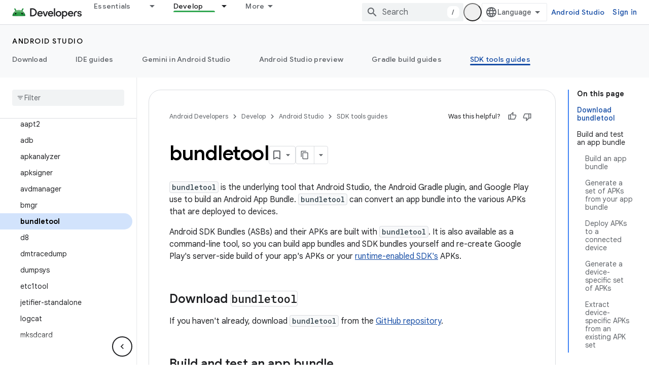

--- FILE ---
content_type: text/html; charset=utf-8
request_url: https://developer.android.com/tools/bundletool
body_size: 31177
content:









<!doctype html>
<html 
      lang="en"
      dir="ltr">
  <head>
    <meta name="google-signin-client-id" content="721724668570-nbkv1cfusk7kk4eni4pjvepaus73b13t.apps.googleusercontent.com"><meta name="google-signin-scope"
          content="profile email https://www.googleapis.com/auth/developerprofiles https://www.googleapis.com/auth/developerprofiles.award https://www.googleapis.com/auth/devprofiles.full_control.firstparty"><meta property="og:site_name" content="Android Developers">
    <meta property="og:type" content="website"><meta name="theme-color" content="#34a853"><meta charset="utf-8">
    <meta content="IE=Edge" http-equiv="X-UA-Compatible">
    <meta name="viewport" content="width=device-width, initial-scale=1">
    

    <link rel="manifest" href="/_pwa/android/manifest.json"
          crossorigin="use-credentials">
    <link rel="preconnect" href="//www.gstatic.com" crossorigin>
    <link rel="preconnect" href="//fonts.gstatic.com" crossorigin>
    <link rel="preconnect" href="//fonts.googleapis.com" crossorigin>
    <link rel="preconnect" href="//apis.google.com" crossorigin>
    <link rel="preconnect" href="//www.google-analytics.com" crossorigin><link rel="stylesheet" href="//fonts.googleapis.com/css?family=Google+Sans:400,500,600,700|Google+Sans+Text:400,400italic,500,500italic,600,600italic,700,700italic|Roboto+Mono:400,500,700&display=swap">
      <link rel="stylesheet"
            href="//fonts.googleapis.com/css2?family=Material+Icons&family=Material+Symbols+Outlined&display=block"><link rel="stylesheet" href="https://www.gstatic.com/devrel-devsite/prod/v5f5028bd8220352863507a1bacc6e2ea79a725fdb2dd736f205c6da16a3d00d1/android/css/app.css">
      
        <link rel="stylesheet" href="https://www.gstatic.com/devrel-devsite/prod/v5f5028bd8220352863507a1bacc6e2ea79a725fdb2dd736f205c6da16a3d00d1/android/css/dark-theme.css" disabled>
      <link rel="shortcut icon" href="https://www.gstatic.com/devrel-devsite/prod/v5f5028bd8220352863507a1bacc6e2ea79a725fdb2dd736f205c6da16a3d00d1/android/images/favicon.svg">
    <link rel="apple-touch-icon" href="https://www.gstatic.com/devrel-devsite/prod/v5f5028bd8220352863507a1bacc6e2ea79a725fdb2dd736f205c6da16a3d00d1/android/images/touchicon-180.png"><link rel="canonical" href="https://developer.android.com/tools/bundletool"><link rel="search" type="application/opensearchdescription+xml"
            title="Android Developers" href="https://developer.android.com/s/opensearch.xml">
      <link rel="alternate" hreflang="en"
          href="https://developer.android.com/tools/bundletool" /><link rel="alternate" hreflang="x-default" href="https://developer.android.com/tools/bundletool" /><link rel="alternate" hreflang="ar"
          href="https://developer.android.com/tools/bundletool?hl=ar" /><link rel="alternate" hreflang="bn"
          href="https://developer.android.com/tools/bundletool?hl=bn" /><link rel="alternate" hreflang="zh-Hans"
          href="https://developer.android.com/tools/bundletool?hl=zh-cn" /><link rel="alternate" hreflang="zh-Hant"
          href="https://developer.android.com/tools/bundletool?hl=zh-tw" /><link rel="alternate" hreflang="fa"
          href="https://developer.android.com/tools/bundletool?hl=fa" /><link rel="alternate" hreflang="fr"
          href="https://developer.android.com/tools/bundletool?hl=fr" /><link rel="alternate" hreflang="de"
          href="https://developer.android.com/tools/bundletool?hl=de" /><link rel="alternate" hreflang="he"
          href="https://developer.android.com/tools/bundletool?hl=he" /><link rel="alternate" hreflang="hi"
          href="https://developer.android.com/tools/bundletool?hl=hi" /><link rel="alternate" hreflang="id"
          href="https://developer.android.com/tools/bundletool?hl=id" /><link rel="alternate" hreflang="it"
          href="https://developer.android.com/tools/bundletool?hl=it" /><link rel="alternate" hreflang="ja"
          href="https://developer.android.com/tools/bundletool?hl=ja" /><link rel="alternate" hreflang="ko"
          href="https://developer.android.com/tools/bundletool?hl=ko" /><link rel="alternate" hreflang="pl"
          href="https://developer.android.com/tools/bundletool?hl=pl" /><link rel="alternate" hreflang="pt-BR"
          href="https://developer.android.com/tools/bundletool?hl=pt-br" /><link rel="alternate" hreflang="ru"
          href="https://developer.android.com/tools/bundletool?hl=ru" /><link rel="alternate" hreflang="es-419"
          href="https://developer.android.com/tools/bundletool?hl=es-419" /><link rel="alternate" hreflang="th"
          href="https://developer.android.com/tools/bundletool?hl=th" /><link rel="alternate" hreflang="tr"
          href="https://developer.android.com/tools/bundletool?hl=tr" /><link rel="alternate" hreflang="vi"
          href="https://developer.android.com/tools/bundletool?hl=vi" /><title>bundletool &nbsp;|&nbsp; Android Studio &nbsp;|&nbsp; Android Developers</title>

<meta property="og:title" content="bundletool &nbsp;|&nbsp; Android Studio &nbsp;|&nbsp; Android Developers"><meta property="og:url" content="https://developer.android.com/tools/bundletool"><meta property="og:image" content="https://developer.android.com/static/images/social/android-developers.png">
  <meta property="og:image:width" content="1200">
  <meta property="og:image:height" content="675"><meta property="og:locale" content="en"><meta name="twitter:card" content="summary_large_image"><script type="application/ld+json">
  {
    "@context": "https://schema.org",
    "@type": "Article",
    
    "headline": "bundletool"
  }
</script><script type="application/ld+json">
  {
    "@context": "https://schema.org",
    "@type": "BreadcrumbList",
    "itemListElement": [{
      "@type": "ListItem",
      "position": 1,
      "name": "Android Studio",
      "item": "https://developer.android.com/studio"
    },{
      "@type": "ListItem",
      "position": 2,
      "name": "bundletool",
      "item": "https://developer.android.com/tools/bundletool"
    }]
  }
  </script>
  

  

  

  


    
      <link rel="stylesheet" href="/extras.css"></head>
  <body class="color-scheme--light"
        template="page"
        theme="android-theme"
        type="article"
        
        appearance
        
        layout="docs"
        
        
        
        
        
        display-toc
        pending>
  
    <devsite-progress type="indeterminate" id="app-progress"></devsite-progress>
  
  
    <a href="#main-content" class="skip-link button">
      
      Skip to main content
    </a>
    <section class="devsite-wrapper">
      <devsite-cookie-notification-bar></devsite-cookie-notification-bar><devsite-header role="banner">
  
    





















<div class="devsite-header--inner" data-nosnippet>
  <div class="devsite-top-logo-row-wrapper-wrapper">
    <div class="devsite-top-logo-row-wrapper">
      <div class="devsite-top-logo-row">
        <button type="button" id="devsite-hamburger-menu"
          class="devsite-header-icon-button button-flat material-icons gc-analytics-event"
          data-category="Site-Wide Custom Events"
          data-label="Navigation menu button"
          visually-hidden
          aria-label="Open menu">
        </button>
        
<div class="devsite-product-name-wrapper">

  <a href="/" class="devsite-site-logo-link gc-analytics-event"
   data-category="Site-Wide Custom Events" data-label="Site logo" track-type="globalNav"
   track-name="androidDevelopers" track-metadata-position="nav"
   track-metadata-eventDetail="nav">
  
  <picture>
    
    <source srcset="https://www.gstatic.com/devrel-devsite/prod/v5f5028bd8220352863507a1bacc6e2ea79a725fdb2dd736f205c6da16a3d00d1/android/images/lockup-dark-theme.png"
            media="(prefers-color-scheme: dark)"
            class="devsite-dark-theme">
    
    <img src="https://www.gstatic.com/devrel-devsite/prod/v5f5028bd8220352863507a1bacc6e2ea79a725fdb2dd736f205c6da16a3d00d1/android/images/lockup.png" class="devsite-site-logo" alt="Android Developers">
  </picture>
  
</a>



  
  
  <span class="devsite-product-name">
    <ul class="devsite-breadcrumb-list"
  >
  
  <li class="devsite-breadcrumb-item
             ">
    
    
    
      
      
    
  </li>
  
</ul>
  </span>

</div>
        <div class="devsite-top-logo-row-middle">
          <div class="devsite-header-upper-tabs">
            
              
              
  <devsite-tabs class="upper-tabs">

    <nav class="devsite-tabs-wrapper" aria-label="Upper tabs">
      
        
          <tab class="devsite-dropdown
    devsite-dropdown-full
    
    
    ">
  
    <a href="https://developer.android.com/get-started"
    class="devsite-tabs-content gc-analytics-event android-dropdown-tab"
      track-metadata-eventdetail="https://developer.android.com/get-started"
    
       track-type="nav"
       track-metadata-position="nav - essentials"
       track-metadata-module="primary nav"
       
       
         
           data-category="Site-Wide Custom Events"
         
           data-label="Tab: Essentials"
         
           track-name="essentials"
         
       >
    Essentials
  
    </a>
    
      <button
         aria-haspopup="menu"
         aria-expanded="false"
         aria-label="Dropdown menu for Essentials"
         track-type="nav"
         track-metadata-eventdetail="https://developer.android.com/get-started"
         track-metadata-position="nav - essentials"
         track-metadata-module="primary nav"
         
          
            data-category="Site-Wide Custom Events"
          
            data-label="Tab: Essentials"
          
            track-name="essentials"
          
        
         class="devsite-tabs-dropdown-toggle devsite-icon devsite-icon-arrow-drop-down"></button>
    
  
  <div class="devsite-tabs-dropdown" role="menu" aria-label="submenu" hidden>
    
    <div class="devsite-tabs-dropdown-content">
      
        <div class="devsite-tabs-dropdown-column
                    android-dropdown android-dropdown-primary android-dropdown-ai">
          
            <ul class="devsite-tabs-dropdown-section
                       ">
              
                <li class="devsite-nav-title" role="heading" tooltip>Build AI experiences</li>
              
              
                <li class="devsite-nav-description">Build AI-powered Android apps with Gemini APIs and more.
</li>
              
              
                <li class="devsite-nav-item">
                  <a href="https://developer.android.com/ai"
                    
                     track-type="nav"
                     track-metadata-eventdetail="https://developer.android.com/ai"
                     track-metadata-position="nav - essentials"
                     track-metadata-module="tertiary nav"
                     
                       track-metadata-module_headline="build ai experiences"
                     
                     tooltip
                  
                    
                     class="button button-primary"
                    
                  >
                    
                    <div class="devsite-nav-item-title">
                      Get started
                    </div>
                    
                  </a>
                </li>
              
            </ul>
          
        </div>
      
        <div class="devsite-tabs-dropdown-column
                    android-dropdown">
          
            <ul class="devsite-tabs-dropdown-section
                       android-dropdown-section-icon android-dropdown-section-icon-launch">
              
                <li class="devsite-nav-title" role="heading" tooltip>Get started</li>
              
              
                <li class="devsite-nav-description">Start by creating your first app. Go deeper with our training courses or explore app development on your own.
</li>
              
              
                <li class="devsite-nav-item">
                  <a href="https://developer.android.com/get-started/overview"
                    
                     track-type="nav"
                     track-metadata-eventdetail="https://developer.android.com/get-started/overview"
                     track-metadata-position="nav - essentials"
                     track-metadata-module="tertiary nav"
                     
                       track-metadata-module_headline="get started"
                     
                     tooltip
                  >
                    
                    <div class="devsite-nav-item-title">
                      Hello world
                    </div>
                    
                  </a>
                </li>
              
                <li class="devsite-nav-item">
                  <a href="https://developer.android.com/courses"
                    
                     track-type="nav"
                     track-metadata-eventdetail="https://developer.android.com/courses"
                     track-metadata-position="nav - essentials"
                     track-metadata-module="tertiary nav"
                     
                       track-metadata-module_headline="get started"
                     
                     tooltip
                  >
                    
                    <div class="devsite-nav-item-title">
                      Training courses
                    </div>
                    
                  </a>
                </li>
              
                <li class="devsite-nav-item">
                  <a href="https://developer.android.com/get-started/codelabs"
                    
                     track-type="nav"
                     track-metadata-eventdetail="https://developer.android.com/get-started/codelabs"
                     track-metadata-position="nav - essentials"
                     track-metadata-module="tertiary nav"
                     
                       track-metadata-module_headline="get started"
                     
                     tooltip
                  >
                    
                    <div class="devsite-nav-item-title">
                      Tutorials
                    </div>
                    
                  </a>
                </li>
              
                <li class="devsite-nav-item">
                  <a href="https://developer.android.com/develop/ui/compose/adopt"
                    
                     track-type="nav"
                     track-metadata-eventdetail="https://developer.android.com/develop/ui/compose/adopt"
                     track-metadata-position="nav - essentials"
                     track-metadata-module="tertiary nav"
                     
                       track-metadata-module_headline="get started"
                     
                     tooltip
                  >
                    
                    <div class="devsite-nav-item-title">
                      Compose for teams
                    </div>
                    
                  </a>
                </li>
              
                <li class="devsite-nav-item">
                  <a href="https://developer.android.com/kotlin"
                    
                     track-type="nav"
                     track-metadata-eventdetail="https://developer.android.com/kotlin"
                     track-metadata-position="nav - essentials"
                     track-metadata-module="tertiary nav"
                     
                       track-metadata-module_headline="get started"
                     
                     tooltip
                  >
                    
                    <div class="devsite-nav-item-title">
                      Kotlin for Android
                    </div>
                    
                  </a>
                </li>
              
                <li class="devsite-nav-item">
                  <a href="https://play.google.com/console/about/guides/play-commerce/"
                    
                     track-type="nav"
                     track-metadata-eventdetail="https://play.google.com/console/about/guides/play-commerce/"
                     track-metadata-position="nav - essentials"
                     track-metadata-module="tertiary nav"
                     
                       track-metadata-module_headline="get started"
                     
                     tooltip
                  >
                    
                    <div class="devsite-nav-item-title">
                      Monetization with Play ↗️
                    </div>
                    
                  </a>
                </li>
              
                <li class="devsite-nav-item">
                  <a href="https://developer.android.com/developer-verification"
                    
                     track-type="nav"
                     track-metadata-eventdetail="https://developer.android.com/developer-verification"
                     track-metadata-position="nav - essentials"
                     track-metadata-module="tertiary nav"
                     
                       track-metadata-module_headline="get started"
                     
                     tooltip
                  >
                    
                    <div class="devsite-nav-item-title">
                      Android Developer Verification
                    </div>
                    
                  </a>
                </li>
              
            </ul>
          
        </div>
      
        <div class="devsite-tabs-dropdown-column
                    android-dropdown">
          
            <ul class="devsite-tabs-dropdown-section
                       android-dropdown-section-icon android-dropdown-section-icon-multiple-screens">
              
                <li class="devsite-nav-title" role="heading" tooltip>Extend by device</li>
              
              
                <li class="devsite-nav-description">Build apps that give your users seamless experiences from phones to tablets, watches, headsets, and more.
</li>
              
              
                <li class="devsite-nav-item">
                  <a href="https://developer.android.com/adaptive-apps"
                    
                     track-type="nav"
                     track-metadata-eventdetail="https://developer.android.com/adaptive-apps"
                     track-metadata-position="nav - essentials"
                     track-metadata-module="tertiary nav"
                     
                       track-metadata-module_headline="extend by device"
                     
                     tooltip
                  >
                    
                    <div class="devsite-nav-item-title">
                      Adaptive apps
                    </div>
                    
                  </a>
                </li>
              
                <li class="devsite-nav-item">
                  <a href="https://developer.android.com/xr"
                    
                     track-type="nav"
                     track-metadata-eventdetail="https://developer.android.com/xr"
                     track-metadata-position="nav - essentials"
                     track-metadata-module="tertiary nav"
                     
                       track-metadata-module_headline="extend by device"
                     
                     tooltip
                  >
                    
                    <div class="devsite-nav-item-title">
                      Android XR
                    </div>
                    
                  </a>
                </li>
              
                <li class="devsite-nav-item">
                  <a href="https://developer.android.com/wear"
                    
                     track-type="nav"
                     track-metadata-eventdetail="https://developer.android.com/wear"
                     track-metadata-position="nav - essentials"
                     track-metadata-module="tertiary nav"
                     
                       track-metadata-module_headline="extend by device"
                     
                     tooltip
                  >
                    
                    <div class="devsite-nav-item-title">
                      Wear OS
                    </div>
                    
                  </a>
                </li>
              
                <li class="devsite-nav-item">
                  <a href="https://developer.android.com/cars"
                    
                     track-type="nav"
                     track-metadata-eventdetail="https://developer.android.com/cars"
                     track-metadata-position="nav - essentials"
                     track-metadata-module="tertiary nav"
                     
                       track-metadata-module_headline="extend by device"
                     
                     tooltip
                  >
                    
                    <div class="devsite-nav-item-title">
                      Android for Cars
                    </div>
                    
                  </a>
                </li>
              
                <li class="devsite-nav-item">
                  <a href="https://developer.android.com/tv"
                    
                     track-type="nav"
                     track-metadata-eventdetail="https://developer.android.com/tv"
                     track-metadata-position="nav - essentials"
                     track-metadata-module="tertiary nav"
                     
                       track-metadata-module_headline="extend by device"
                     
                     tooltip
                  >
                    
                    <div class="devsite-nav-item-title">
                      Android TV
                    </div>
                    
                  </a>
                </li>
              
                <li class="devsite-nav-item">
                  <a href="https://developer.android.com/chrome-os"
                    
                     track-type="nav"
                     track-metadata-eventdetail="https://developer.android.com/chrome-os"
                     track-metadata-position="nav - essentials"
                     track-metadata-module="tertiary nav"
                     
                       track-metadata-module_headline="extend by device"
                     
                     tooltip
                  >
                    
                    <div class="devsite-nav-item-title">
                      ChromeOS
                    </div>
                    
                  </a>
                </li>
              
            </ul>
          
        </div>
      
        <div class="devsite-tabs-dropdown-column
                    android-dropdown">
          
            <ul class="devsite-tabs-dropdown-section
                       android-dropdown-section-icon android-dropdown-section-icon-platform">
              
                <li class="devsite-nav-title" role="heading" tooltip>Build by category</li>
              
              
                <li class="devsite-nav-description">Learn to build for your use case by following Google&#39;s prescriptive and opinionated guidance.
</li>
              
              
                <li class="devsite-nav-item">
                  <a href="https://developer.android.com/games"
                    
                     track-type="nav"
                     track-metadata-eventdetail="https://developer.android.com/games"
                     track-metadata-position="nav - essentials"
                     track-metadata-module="tertiary nav"
                     
                       track-metadata-module_headline="build by category"
                     
                     tooltip
                  >
                    
                    <div class="devsite-nav-item-title">
                      Games
                    </div>
                    
                  </a>
                </li>
              
                <li class="devsite-nav-item">
                  <a href="https://developer.android.com/media"
                    
                     track-type="nav"
                     track-metadata-eventdetail="https://developer.android.com/media"
                     track-metadata-position="nav - essentials"
                     track-metadata-module="tertiary nav"
                     
                       track-metadata-module_headline="build by category"
                     
                     tooltip
                  >
                    
                    <div class="devsite-nav-item-title">
                      Camera & media
                    </div>
                    
                  </a>
                </li>
              
                <li class="devsite-nav-item">
                  <a href="https://developer.android.com/social-and-messaging"
                    
                     track-type="nav"
                     track-metadata-eventdetail="https://developer.android.com/social-and-messaging"
                     track-metadata-position="nav - essentials"
                     track-metadata-module="tertiary nav"
                     
                       track-metadata-module_headline="build by category"
                     
                     tooltip
                  >
                    
                    <div class="devsite-nav-item-title">
                      Social & messaging
                    </div>
                    
                  </a>
                </li>
              
                <li class="devsite-nav-item">
                  <a href="https://developer.android.com/health-and-fitness"
                    
                     track-type="nav"
                     track-metadata-eventdetail="https://developer.android.com/health-and-fitness"
                     track-metadata-position="nav - essentials"
                     track-metadata-module="tertiary nav"
                     
                       track-metadata-module_headline="build by category"
                     
                     tooltip
                  >
                    
                    <div class="devsite-nav-item-title">
                      Health & fitness
                    </div>
                    
                  </a>
                </li>
              
                <li class="devsite-nav-item">
                  <a href="https://developer.android.com/productivity"
                    
                     track-type="nav"
                     track-metadata-eventdetail="https://developer.android.com/productivity"
                     track-metadata-position="nav - essentials"
                     track-metadata-module="tertiary nav"
                     
                       track-metadata-module_headline="build by category"
                     
                     tooltip
                  >
                    
                    <div class="devsite-nav-item-title">
                      Productivity
                    </div>
                    
                  </a>
                </li>
              
                <li class="devsite-nav-item">
                  <a href="https://developer.android.com/work/overview"
                    
                     track-type="nav"
                     track-metadata-eventdetail="https://developer.android.com/work/overview"
                     track-metadata-position="nav - essentials"
                     track-metadata-module="tertiary nav"
                     
                       track-metadata-module_headline="build by category"
                     
                     tooltip
                  >
                    
                    <div class="devsite-nav-item-title">
                      Enterprise apps
                    </div>
                    
                  </a>
                </li>
              
            </ul>
          
        </div>
      
        <div class="devsite-tabs-dropdown-column
                    android-dropdown">
          
            <ul class="devsite-tabs-dropdown-section
                       android-dropdown-section-icon android-dropdown-section-icon-stars">
              
                <li class="devsite-nav-title" role="heading" tooltip>Get the latest</li>
              
              
                <li class="devsite-nav-description">Stay in touch with the latest releases throughout the year, join our preview programs, and give us your feedback.
</li>
              
              
                <li class="devsite-nav-item">
                  <a href="https://developer.android.com/latest-updates"
                    
                     track-type="nav"
                     track-metadata-eventdetail="https://developer.android.com/latest-updates"
                     track-metadata-position="nav - essentials"
                     track-metadata-module="tertiary nav"
                     
                       track-metadata-module_headline="get the latest"
                     
                     tooltip
                  >
                    
                    <div class="devsite-nav-item-title">
                      Latest updates
                    </div>
                    
                  </a>
                </li>
              
                <li class="devsite-nav-item">
                  <a href="https://developer.android.com/latest-updates/experimental"
                    
                     track-type="nav"
                     track-metadata-eventdetail="https://developer.android.com/latest-updates/experimental"
                     track-metadata-position="nav - essentials"
                     track-metadata-module="tertiary nav"
                     
                       track-metadata-module_headline="get the latest"
                     
                     tooltip
                  >
                    
                    <div class="devsite-nav-item-title">
                      Experimental updates
                    </div>
                    
                  </a>
                </li>
              
                <li class="devsite-nav-item">
                  <a href="https://developer.android.com/studio/preview"
                    
                     track-type="nav"
                     track-metadata-eventdetail="https://developer.android.com/studio/preview"
                     track-metadata-position="nav - essentials"
                     track-metadata-module="tertiary nav"
                     
                       track-metadata-module_headline="get the latest"
                     
                     tooltip
                  >
                    
                    <div class="devsite-nav-item-title">
                      Android Studio preview
                    </div>
                    
                  </a>
                </li>
              
                <li class="devsite-nav-item">
                  <a href="https://developer.android.com/jetpack/androidx/versions"
                    
                     track-type="nav"
                     track-metadata-eventdetail="https://developer.android.com/jetpack/androidx/versions"
                     track-metadata-position="nav - essentials"
                     track-metadata-module="tertiary nav"
                     
                       track-metadata-module_headline="get the latest"
                     
                     tooltip
                  >
                    
                    <div class="devsite-nav-item-title">
                      Jetpack & Compose libraries
                    </div>
                    
                  </a>
                </li>
              
                <li class="devsite-nav-item">
                  <a href="https://developer.android.com/training/wearables/versions/latest"
                    
                     track-type="nav"
                     track-metadata-eventdetail="https://developer.android.com/training/wearables/versions/latest"
                     track-metadata-position="nav - essentials"
                     track-metadata-module="tertiary nav"
                     
                       track-metadata-module_headline="get the latest"
                     
                     tooltip
                  >
                    
                    <div class="devsite-nav-item-title">
                      Wear OS releases
                    </div>
                    
                  </a>
                </li>
              
                <li class="devsite-nav-item">
                  <a href="https://developer.android.com/design-for-safety/privacy-sandbox"
                    
                     track-type="nav"
                     track-metadata-eventdetail="https://developer.android.com/design-for-safety/privacy-sandbox"
                     track-metadata-position="nav - essentials"
                     track-metadata-module="tertiary nav"
                     
                       track-metadata-module_headline="get the latest"
                     
                     tooltip
                  >
                    
                    <div class="devsite-nav-item-title">
                      Privacy Sandbox ↗️
                    </div>
                    
                  </a>
                </li>
              
            </ul>
          
        </div>
      
    </div>
  </div>
</tab>
        
      
        
          <tab class="devsite-dropdown
    devsite-dropdown-full
    
    
    ">
  
    <a href="https://developer.android.com/design"
    class="devsite-tabs-content gc-analytics-event android-dropdown-tab"
      track-metadata-eventdetail="https://developer.android.com/design"
    
       track-type="nav"
       track-metadata-position="nav - design &amp; plan"
       track-metadata-module="primary nav"
       
       
         
           data-category="Site-Wide Custom Events"
         
           data-label="Tab: Design &amp; Plan"
         
           track-name="design &amp; plan"
         
       >
    Design &amp; Plan
  
    </a>
    
      <button
         aria-haspopup="menu"
         aria-expanded="false"
         aria-label="Dropdown menu for Design &amp; Plan"
         track-type="nav"
         track-metadata-eventdetail="https://developer.android.com/design"
         track-metadata-position="nav - design &amp; plan"
         track-metadata-module="primary nav"
         
          
            data-category="Site-Wide Custom Events"
          
            data-label="Tab: Design &amp; Plan"
          
            track-name="design &amp; plan"
          
        
         class="devsite-tabs-dropdown-toggle devsite-icon devsite-icon-arrow-drop-down"></button>
    
  
  <div class="devsite-tabs-dropdown" role="menu" aria-label="submenu" hidden>
    
    <div class="devsite-tabs-dropdown-content">
      
        <div class="devsite-tabs-dropdown-column
                    android-dropdown android-dropdown-primary android-dropdown-mad">
          
            <ul class="devsite-tabs-dropdown-section
                       ">
              
                <li class="devsite-nav-title" role="heading" tooltip>Excellent Experiences</li>
              
              
                <li class="devsite-nav-description">Build the best experiences for your best users.
</li>
              
              
                <li class="devsite-nav-item">
                  <a href="https://developer.android.com/quality/excellent"
                    
                     track-type="nav"
                     track-metadata-eventdetail="https://developer.android.com/quality/excellent"
                     track-metadata-position="nav - design &amp; plan"
                     track-metadata-module="tertiary nav"
                     
                       track-metadata-module_headline="excellent experiences"
                     
                     tooltip
                  
                    
                     class="button button-primary"
                    
                  >
                    
                    <div class="devsite-nav-item-title">
                      Learn more
                    </div>
                    
                  </a>
                </li>
              
            </ul>
          
        </div>
      
        <div class="devsite-tabs-dropdown-column
                    android-dropdown">
          
            <ul class="devsite-tabs-dropdown-section
                       android-dropdown-section-icon android-dropdown-section-icon-layout">
              
                <li class="devsite-nav-title" role="heading" tooltip>UI Design</li>
              
              
                <li class="devsite-nav-description">Design a beautiful user interface using Android best practices.</li>
              
              
                <li class="devsite-nav-item">
                  <a href="https://developer.android.com/design/ui"
                    
                     track-type="nav"
                     track-metadata-eventdetail="https://developer.android.com/design/ui"
                     track-metadata-position="nav - design &amp; plan"
                     track-metadata-module="tertiary nav"
                     
                       track-metadata-module_headline="ui design"
                     
                     tooltip
                  >
                    
                    <div class="devsite-nav-item-title">
                      Design for Android
                    </div>
                    
                  </a>
                </li>
              
                <li class="devsite-nav-item">
                  <a href="https://developer.android.com/design/ui/mobile"
                    
                     track-type="nav"
                     track-metadata-eventdetail="https://developer.android.com/design/ui/mobile"
                     track-metadata-position="nav - design &amp; plan"
                     track-metadata-module="tertiary nav"
                     
                       track-metadata-module_headline="ui design"
                     
                     tooltip
                  >
                    
                    <div class="devsite-nav-item-title">
                      Mobile
                    </div>
                    
                  </a>
                </li>
              
                <li class="devsite-nav-item">
                  <a href="https://developer.android.com/design/ui/large-screens"
                    
                     track-type="nav"
                     track-metadata-eventdetail="https://developer.android.com/design/ui/large-screens"
                     track-metadata-position="nav - design &amp; plan"
                     track-metadata-module="tertiary nav"
                     
                       track-metadata-module_headline="ui design"
                     
                     tooltip
                  >
                    
                    <div class="devsite-nav-item-title">
                      Adaptive UI
                    </div>
                    
                  </a>
                </li>
              
                <li class="devsite-nav-item">
                  <a href="https://developer.android.com/design/ui/xr"
                    
                     track-type="nav"
                     track-metadata-eventdetail="https://developer.android.com/design/ui/xr"
                     track-metadata-position="nav - design &amp; plan"
                     track-metadata-module="tertiary nav"
                     
                       track-metadata-module_headline="ui design"
                     
                     tooltip
                  >
                    
                    <div class="devsite-nav-item-title">
                      XR Headsets & XR Glasses
                    </div>
                    
                  </a>
                </li>
              
                <li class="devsite-nav-item">
                  <a href="https://developer.android.com/design/ui/ai-glasses"
                    
                     track-type="nav"
                     track-metadata-eventdetail="https://developer.android.com/design/ui/ai-glasses"
                     track-metadata-position="nav - design &amp; plan"
                     track-metadata-module="tertiary nav"
                     
                       track-metadata-module_headline="ui design"
                     
                     tooltip
                  >
                    
                    <div class="devsite-nav-item-title">
                      AI Glasses
                    </div>
                    
                  </a>
                </li>
              
                <li class="devsite-nav-item">
                  <a href="https://developer.android.com/design/ui/widget"
                    
                     track-type="nav"
                     track-metadata-eventdetail="https://developer.android.com/design/ui/widget"
                     track-metadata-position="nav - design &amp; plan"
                     track-metadata-module="tertiary nav"
                     
                       track-metadata-module_headline="ui design"
                     
                     tooltip
                  >
                    
                    <div class="devsite-nav-item-title">
                      Widgets
                    </div>
                    
                  </a>
                </li>
              
                <li class="devsite-nav-item">
                  <a href="https://developer.android.com/design/ui/wear"
                    
                     track-type="nav"
                     track-metadata-eventdetail="https://developer.android.com/design/ui/wear"
                     track-metadata-position="nav - design &amp; plan"
                     track-metadata-module="tertiary nav"
                     
                       track-metadata-module_headline="ui design"
                     
                     tooltip
                  >
                    
                    <div class="devsite-nav-item-title">
                      Wear OS
                    </div>
                    
                  </a>
                </li>
              
                <li class="devsite-nav-item">
                  <a href="https://developer.android.com/design/ui/tv"
                    
                     track-type="nav"
                     track-metadata-eventdetail="https://developer.android.com/design/ui/tv"
                     track-metadata-position="nav - design &amp; plan"
                     track-metadata-module="tertiary nav"
                     
                       track-metadata-module_headline="ui design"
                     
                     tooltip
                  >
                    
                    <div class="devsite-nav-item-title">
                      Android TV
                    </div>
                    
                  </a>
                </li>
              
                <li class="devsite-nav-item">
                  <a href="https://developer.android.com/design/ui/cars"
                    
                     track-type="nav"
                     track-metadata-eventdetail="https://developer.android.com/design/ui/cars"
                     track-metadata-position="nav - design &amp; plan"
                     track-metadata-module="tertiary nav"
                     
                       track-metadata-module_headline="ui design"
                     
                     tooltip
                  >
                    
                    <div class="devsite-nav-item-title">
                      Android for Cars
                    </div>
                    
                  </a>
                </li>
              
            </ul>
          
        </div>
      
        <div class="devsite-tabs-dropdown-column
                    android-dropdown">
          
            <ul class="devsite-tabs-dropdown-section
                       android-dropdown-section-icon android-dropdown-section-icon-design">
              
                <li class="devsite-nav-title" role="heading" tooltip>Architecture</li>
              
              
                <li class="devsite-nav-description">Design robust, testable, and maintainable app logic and services.</li>
              
              
                <li class="devsite-nav-item">
                  <a href="https://developer.android.com/topic/architecture/intro"
                    
                     track-type="nav"
                     track-metadata-eventdetail="https://developer.android.com/topic/architecture/intro"
                     track-metadata-position="nav - design &amp; plan"
                     track-metadata-module="tertiary nav"
                     
                       track-metadata-module_headline="architecture"
                     
                     tooltip
                  >
                    
                    <div class="devsite-nav-item-title">
                      Introduction
                    </div>
                    
                  </a>
                </li>
              
                <li class="devsite-nav-item">
                  <a href="https://developer.android.com/topic/libraries/view-binding"
                    
                     track-type="nav"
                     track-metadata-eventdetail="https://developer.android.com/topic/libraries/view-binding"
                     track-metadata-position="nav - design &amp; plan"
                     track-metadata-module="tertiary nav"
                     
                       track-metadata-module_headline="architecture"
                     
                     tooltip
                  >
                    
                    <div class="devsite-nav-item-title">
                      Libraries
                    </div>
                    
                  </a>
                </li>
              
                <li class="devsite-nav-item">
                  <a href="https://developer.android.com/guide/navigation/navigation-principles"
                    
                     track-type="nav"
                     track-metadata-eventdetail="https://developer.android.com/guide/navigation/navigation-principles"
                     track-metadata-position="nav - design &amp; plan"
                     track-metadata-module="tertiary nav"
                     
                       track-metadata-module_headline="architecture"
                     
                     tooltip
                  >
                    
                    <div class="devsite-nav-item-title">
                      Navigation
                    </div>
                    
                  </a>
                </li>
              
                <li class="devsite-nav-item">
                  <a href="https://developer.android.com/topic/modularization"
                    
                     track-type="nav"
                     track-metadata-eventdetail="https://developer.android.com/topic/modularization"
                     track-metadata-position="nav - design &amp; plan"
                     track-metadata-module="tertiary nav"
                     
                       track-metadata-module_headline="architecture"
                     
                     tooltip
                  >
                    
                    <div class="devsite-nav-item-title">
                      Modularization
                    </div>
                    
                  </a>
                </li>
              
                <li class="devsite-nav-item">
                  <a href="https://developer.android.com/training/testing/fundamentals"
                    
                     track-type="nav"
                     track-metadata-eventdetail="https://developer.android.com/training/testing/fundamentals"
                     track-metadata-position="nav - design &amp; plan"
                     track-metadata-module="tertiary nav"
                     
                       track-metadata-module_headline="architecture"
                     
                     tooltip
                  >
                    
                    <div class="devsite-nav-item-title">
                      Testing
                    </div>
                    
                  </a>
                </li>
              
                <li class="devsite-nav-item">
                  <a href="https://developer.android.com/kotlin/multiplatform"
                    
                     track-type="nav"
                     track-metadata-eventdetail="https://developer.android.com/kotlin/multiplatform"
                     track-metadata-position="nav - design &amp; plan"
                     track-metadata-module="tertiary nav"
                     
                       track-metadata-module_headline="architecture"
                     
                     tooltip
                  >
                    
                    <div class="devsite-nav-item-title">
                      Kotlin Multiplatform
                    </div>
                    
                  </a>
                </li>
              
            </ul>
          
        </div>
      
        <div class="devsite-tabs-dropdown-column
                    android-dropdown">
          
            <ul class="devsite-tabs-dropdown-section
                       android-dropdown-section-icon android-dropdown-section-icon-vitals">
              
                <li class="devsite-nav-title" role="heading" tooltip>Quality</li>
              
              
                <li class="devsite-nav-description">Plan for app quality and align with Play store guidelines.</li>
              
              
                <li class="devsite-nav-item">
                  <a href="https://developer.android.com/quality"
                    
                     track-type="nav"
                     track-metadata-eventdetail="https://developer.android.com/quality"
                     track-metadata-position="nav - design &amp; plan"
                     track-metadata-module="tertiary nav"
                     
                       track-metadata-module_headline="quality"
                     
                     tooltip
                  >
                    
                    <div class="devsite-nav-item-title">
                      Overview
                    </div>
                    
                  </a>
                </li>
              
                <li class="devsite-nav-item">
                  <a href="https://developer.android.com/quality/core-value"
                    
                     track-type="nav"
                     track-metadata-eventdetail="https://developer.android.com/quality/core-value"
                     track-metadata-position="nav - design &amp; plan"
                     track-metadata-module="tertiary nav"
                     
                       track-metadata-module_headline="quality"
                     
                     tooltip
                  >
                    
                    <div class="devsite-nav-item-title">
                      Core value
                    </div>
                    
                  </a>
                </li>
              
                <li class="devsite-nav-item">
                  <a href="https://developer.android.com/quality/user-experience"
                    
                     track-type="nav"
                     track-metadata-eventdetail="https://developer.android.com/quality/user-experience"
                     track-metadata-position="nav - design &amp; plan"
                     track-metadata-module="tertiary nav"
                     
                       track-metadata-module_headline="quality"
                     
                     tooltip
                  >
                    
                    <div class="devsite-nav-item-title">
                      User experience
                    </div>
                    
                  </a>
                </li>
              
                <li class="devsite-nav-item">
                  <a href="https://developer.android.com/guide/topics/ui/accessibility"
                    
                     track-type="nav"
                     track-metadata-eventdetail="https://developer.android.com/guide/topics/ui/accessibility"
                     track-metadata-position="nav - design &amp; plan"
                     track-metadata-module="tertiary nav"
                     
                       track-metadata-module_headline="quality"
                     
                     tooltip
                  >
                    
                    <div class="devsite-nav-item-title">
                      Accessibility
                    </div>
                    
                  </a>
                </li>
              
                <li class="devsite-nav-item">
                  <a href="https://developer.android.com/quality/technical"
                    
                     track-type="nav"
                     track-metadata-eventdetail="https://developer.android.com/quality/technical"
                     track-metadata-position="nav - design &amp; plan"
                     track-metadata-module="tertiary nav"
                     
                       track-metadata-module_headline="quality"
                     
                     tooltip
                  >
                    
                    <div class="devsite-nav-item-title">
                      Technical quality
                    </div>
                    
                  </a>
                </li>
              
                <li class="devsite-nav-item">
                  <a href="https://developer.android.com/quality/excellent"
                    
                     track-type="nav"
                     track-metadata-eventdetail="https://developer.android.com/quality/excellent"
                     track-metadata-position="nav - design &amp; plan"
                     track-metadata-module="tertiary nav"
                     
                       track-metadata-module_headline="quality"
                     
                     tooltip
                  >
                    
                    <div class="devsite-nav-item-title">
                      Excellent Experiences
                    </div>
                    
                  </a>
                </li>
              
            </ul>
          
        </div>
      
        <div class="devsite-tabs-dropdown-column
                    android-dropdown">
          
            <ul class="devsite-tabs-dropdown-section
                       android-dropdown-section-icon android-dropdown-section-icon-security-2">
              
                <li class="devsite-nav-title" role="heading" tooltip>Security</li>
              
              
                <li class="devsite-nav-description">Safeguard users against threats and ensure a secure Android experience.</li>
              
              
                <li class="devsite-nav-item">
                  <a href="https://developer.android.com/security"
                    
                     track-type="nav"
                     track-metadata-eventdetail="https://developer.android.com/security"
                     track-metadata-position="nav - design &amp; plan"
                     track-metadata-module="tertiary nav"
                     
                       track-metadata-module_headline="security"
                     
                     tooltip
                  >
                    
                    <div class="devsite-nav-item-title">
                      Overview
                    </div>
                    
                  </a>
                </li>
              
                <li class="devsite-nav-item">
                  <a href="https://developer.android.com/privacy"
                    
                     track-type="nav"
                     track-metadata-eventdetail="https://developer.android.com/privacy"
                     track-metadata-position="nav - design &amp; plan"
                     track-metadata-module="tertiary nav"
                     
                       track-metadata-module_headline="security"
                     
                     tooltip
                  >
                    
                    <div class="devsite-nav-item-title">
                      Privacy
                    </div>
                    
                  </a>
                </li>
              
                <li class="devsite-nav-item">
                  <a href="https://developer.android.com/privacy#app-permissions"
                    
                     track-type="nav"
                     track-metadata-eventdetail="https://developer.android.com/privacy#app-permissions"
                     track-metadata-position="nav - design &amp; plan"
                     track-metadata-module="tertiary nav"
                     
                       track-metadata-module_headline="security"
                     
                     tooltip
                  >
                    
                    <div class="devsite-nav-item-title">
                      Permissions
                    </div>
                    
                  </a>
                </li>
              
                <li class="devsite-nav-item">
                  <a href="https://developer.android.com/identity"
                    
                     track-type="nav"
                     track-metadata-eventdetail="https://developer.android.com/identity"
                     track-metadata-position="nav - design &amp; plan"
                     track-metadata-module="tertiary nav"
                     
                       track-metadata-module_headline="security"
                     
                     tooltip
                  >
                    
                    <div class="devsite-nav-item-title">
                      Identity
                    </div>
                    
                  </a>
                </li>
              
                <li class="devsite-nav-item">
                  <a href="https://developer.android.com/security/fraud-prevention"
                    
                     track-type="nav"
                     track-metadata-eventdetail="https://developer.android.com/security/fraud-prevention"
                     track-metadata-position="nav - design &amp; plan"
                     track-metadata-module="tertiary nav"
                     
                       track-metadata-module_headline="security"
                     
                     tooltip
                  >
                    
                    <div class="devsite-nav-item-title">
                      Fraud prevention
                    </div>
                    
                  </a>
                </li>
              
            </ul>
          
        </div>
      
    </div>
  </div>
</tab>
        
      
        
          <tab class="devsite-dropdown
    devsite-dropdown-full
    devsite-active
    
    ">
  
    <a href="https://developer.android.com/develop"
    class="devsite-tabs-content gc-analytics-event android-dropdown-tab"
      track-metadata-eventdetail="https://developer.android.com/develop"
    
       track-type="nav"
       track-metadata-position="nav - develop"
       track-metadata-module="primary nav"
       aria-label="Develop, selected" 
       
         
           data-category="Site-Wide Custom Events"
         
           data-label="Tab: Develop"
         
           track-name="develop"
         
       >
    Develop
  
    </a>
    
      <button
         aria-haspopup="menu"
         aria-expanded="false"
         aria-label="Dropdown menu for Develop"
         track-type="nav"
         track-metadata-eventdetail="https://developer.android.com/develop"
         track-metadata-position="nav - develop"
         track-metadata-module="primary nav"
         
          
            data-category="Site-Wide Custom Events"
          
            data-label="Tab: Develop"
          
            track-name="develop"
          
        
         class="devsite-tabs-dropdown-toggle devsite-icon devsite-icon-arrow-drop-down"></button>
    
  
  <div class="devsite-tabs-dropdown" role="menu" aria-label="submenu" hidden>
    
    <div class="devsite-tabs-dropdown-content">
      
        <div class="devsite-tabs-dropdown-column
                    android-dropdown android-dropdown-primary android-dropdown-studio">
          
            <ul class="devsite-tabs-dropdown-section
                       ">
              
                <li class="devsite-nav-title" role="heading" tooltip>Gemini in Android Studio</li>
              
              
                <li class="devsite-nav-description">Your AI development companion for Android development.
</li>
              
              
                <li class="devsite-nav-item">
                  <a href="https://developer.android.com/gemini-in-android"
                    
                     track-type="nav"
                     track-metadata-eventdetail="https://developer.android.com/gemini-in-android"
                     track-metadata-position="nav - develop"
                     track-metadata-module="tertiary nav"
                     
                       track-metadata-module_headline="gemini in android studio"
                     
                     tooltip
                  
                    
                     class="button button-primary"
                    
                  >
                    
                    <div class="devsite-nav-item-title">
                      Learn more
                    </div>
                    
                  </a>
                </li>
              
                <li class="devsite-nav-item">
                  <a href="https://developer.android.com/studio"
                    
                     track-type="nav"
                     track-metadata-eventdetail="https://developer.android.com/studio"
                     track-metadata-position="nav - develop"
                     track-metadata-module="tertiary nav"
                     
                       track-metadata-module_headline="gemini in android studio"
                     
                     tooltip
                  
                    
                     class="button button-white"
                    
                  >
                    
                    <div class="devsite-nav-item-title">
                      Get Android Studio
                    </div>
                    
                  </a>
                </li>
              
            </ul>
          
        </div>
      
        <div class="devsite-tabs-dropdown-column
                    android-dropdown">
          
            <ul class="devsite-tabs-dropdown-section
                       android-dropdown-section-icon android-dropdown-section-icon-flag">
              
                <li class="devsite-nav-title" role="heading" tooltip>Core areas</li>
              
              
                <li class="devsite-nav-description">Get the samples and docs for the features you need.</li>
              
              
                <li class="devsite-nav-item">
                  <a href="https://developer.android.com/samples"
                    
                     track-type="nav"
                     track-metadata-eventdetail="https://developer.android.com/samples"
                     track-metadata-position="nav - develop"
                     track-metadata-module="tertiary nav"
                     
                       track-metadata-module_headline="core areas"
                     
                     tooltip
                  >
                    
                    <div class="devsite-nav-item-title">
                      Samples
                    </div>
                    
                  </a>
                </li>
              
                <li class="devsite-nav-item">
                  <a href="https://developer.android.com/develop/ui"
                    
                     track-type="nav"
                     track-metadata-eventdetail="https://developer.android.com/develop/ui"
                     track-metadata-position="nav - develop"
                     track-metadata-module="tertiary nav"
                     
                       track-metadata-module_headline="core areas"
                     
                     tooltip
                  >
                    
                    <div class="devsite-nav-item-title">
                      User interfaces
                    </div>
                    
                  </a>
                </li>
              
                <li class="devsite-nav-item">
                  <a href="https://developer.android.com/develop/background-work"
                    
                     track-type="nav"
                     track-metadata-eventdetail="https://developer.android.com/develop/background-work"
                     track-metadata-position="nav - develop"
                     track-metadata-module="tertiary nav"
                     
                       track-metadata-module_headline="core areas"
                     
                     tooltip
                  >
                    
                    <div class="devsite-nav-item-title">
                      Background work
                    </div>
                    
                  </a>
                </li>
              
                <li class="devsite-nav-item">
                  <a href="https://developer.android.com/guide/topics/data"
                    
                     track-type="nav"
                     track-metadata-eventdetail="https://developer.android.com/guide/topics/data"
                     track-metadata-position="nav - develop"
                     track-metadata-module="tertiary nav"
                     
                       track-metadata-module_headline="core areas"
                     
                     tooltip
                  >
                    
                    <div class="devsite-nav-item-title">
                      Data and files
                    </div>
                    
                  </a>
                </li>
              
                <li class="devsite-nav-item">
                  <a href="https://developer.android.com/develop/connectivity"
                    
                     track-type="nav"
                     track-metadata-eventdetail="https://developer.android.com/develop/connectivity"
                     track-metadata-position="nav - develop"
                     track-metadata-module="tertiary nav"
                     
                       track-metadata-module_headline="core areas"
                     
                     tooltip
                  >
                    
                    <div class="devsite-nav-item-title">
                      Connectivity
                    </div>
                    
                  </a>
                </li>
              
                <li class="devsite-nav-item">
                  <a href="https://developer.android.com/develop#core-areas"
                    
                     track-type="nav"
                     track-metadata-eventdetail="https://developer.android.com/develop#core-areas"
                     track-metadata-position="nav - develop"
                     track-metadata-module="tertiary nav"
                     
                       track-metadata-module_headline="core areas"
                     
                     tooltip
                  >
                    
                    <div class="devsite-nav-item-title">
                      All core areas ⤵️
                    </div>
                    
                  </a>
                </li>
              
            </ul>
          
        </div>
      
        <div class="devsite-tabs-dropdown-column
                    android-dropdown">
          
            <ul class="devsite-tabs-dropdown-section
                       android-dropdown-section-icon android-dropdown-section-icon-tools-2">
              
                <li class="devsite-nav-title" role="heading" tooltip>Tools and workflow</li>
              
              
                <li class="devsite-nav-description">Use the IDE to write and build your app, or create your own pipeline.</li>
              
              
                <li class="devsite-nav-item">
                  <a href="https://developer.android.com/studio/write"
                    
                     track-type="nav"
                     track-metadata-eventdetail="https://developer.android.com/studio/write"
                     track-metadata-position="nav - develop"
                     track-metadata-module="tertiary nav"
                     
                       track-metadata-module_headline="tools and workflow"
                     
                     tooltip
                  >
                    
                    <div class="devsite-nav-item-title">
                      Write and debug code
                    </div>
                    
                  </a>
                </li>
              
                <li class="devsite-nav-item">
                  <a href="https://developer.android.com/build/gradle-build-overview"
                    
                     track-type="nav"
                     track-metadata-eventdetail="https://developer.android.com/build/gradle-build-overview"
                     track-metadata-position="nav - develop"
                     track-metadata-module="tertiary nav"
                     
                       track-metadata-module_headline="tools and workflow"
                     
                     tooltip
                  >
                    
                    <div class="devsite-nav-item-title">
                      Build projects
                    </div>
                    
                  </a>
                </li>
              
                <li class="devsite-nav-item">
                  <a href="https://developer.android.com/training/testing"
                    
                     track-type="nav"
                     track-metadata-eventdetail="https://developer.android.com/training/testing"
                     track-metadata-position="nav - develop"
                     track-metadata-module="tertiary nav"
                     
                       track-metadata-module_headline="tools and workflow"
                     
                     tooltip
                  >
                    
                    <div class="devsite-nav-item-title">
                      Test your app
                    </div>
                    
                  </a>
                </li>
              
                <li class="devsite-nav-item">
                  <a href="https://developer.android.com/topic/performance/overview"
                    
                     track-type="nav"
                     track-metadata-eventdetail="https://developer.android.com/topic/performance/overview"
                     track-metadata-position="nav - develop"
                     track-metadata-module="tertiary nav"
                     
                       track-metadata-module_headline="tools and workflow"
                     
                     tooltip
                  >
                    
                    <div class="devsite-nav-item-title">
                      Performance
                    </div>
                    
                  </a>
                </li>
              
                <li class="devsite-nav-item">
                  <a href="https://developer.android.com/tools"
                    
                     track-type="nav"
                     track-metadata-eventdetail="https://developer.android.com/tools"
                     track-metadata-position="nav - develop"
                     track-metadata-module="tertiary nav"
                     
                       track-metadata-module_headline="tools and workflow"
                     
                     tooltip
                  >
                    
                    <div class="devsite-nav-item-title">
                      Command-line tools
                    </div>
                    
                  </a>
                </li>
              
                <li class="devsite-nav-item">
                  <a href="https://developer.android.com/reference/tools/gradle-api"
                    
                     track-type="nav"
                     track-metadata-eventdetail="https://developer.android.com/reference/tools/gradle-api"
                     track-metadata-position="nav - develop"
                     track-metadata-module="tertiary nav"
                     
                       track-metadata-module_headline="tools and workflow"
                     
                     tooltip
                  >
                    
                    <div class="devsite-nav-item-title">
                      Gradle plugin API
                    </div>
                    
                  </a>
                </li>
              
            </ul>
          
        </div>
      
        <div class="devsite-tabs-dropdown-column
                    android-dropdown">
          
            <ul class="devsite-tabs-dropdown-section
                       android-dropdown-section-icon android-dropdown-section-icon-multiple-screens">
              
                <li class="devsite-nav-title" role="heading" tooltip>Device tech</li>
              
              
                <li class="devsite-nav-description">Write code for form factors. Connect devices and share data.</li>
              
              
                <li class="devsite-nav-item">
                  <a href="https://developer.android.com/guide/topics/large-screens/get-started-with-large-screens"
                    
                     track-type="nav"
                     track-metadata-eventdetail="https://developer.android.com/guide/topics/large-screens/get-started-with-large-screens"
                     track-metadata-position="nav - develop"
                     track-metadata-module="tertiary nav"
                     
                       track-metadata-module_headline="device tech"
                     
                     tooltip
                  >
                    
                    <div class="devsite-nav-item-title">
                      Adaptive UI
                    </div>
                    
                  </a>
                </li>
              
                <li class="devsite-nav-item">
                  <a href="https://developer.android.com/training/wearables"
                    
                     track-type="nav"
                     track-metadata-eventdetail="https://developer.android.com/training/wearables"
                     track-metadata-position="nav - develop"
                     track-metadata-module="tertiary nav"
                     
                       track-metadata-module_headline="device tech"
                     
                     tooltip
                  >
                    
                    <div class="devsite-nav-item-title">
                      Wear OS
                    </div>
                    
                  </a>
                </li>
              
                <li class="devsite-nav-item">
                  <a href="https://developer.android.com/develop/xr"
                    
                     track-type="nav"
                     track-metadata-eventdetail="https://developer.android.com/develop/xr"
                     track-metadata-position="nav - develop"
                     track-metadata-module="tertiary nav"
                     
                       track-metadata-module_headline="device tech"
                     
                     tooltip
                  >
                    
                    <div class="devsite-nav-item-title">
                      Android XR
                    </div>
                    
                  </a>
                </li>
              
                <li class="devsite-nav-item">
                  <a href="https://developer.android.com/health-and-fitness/guides"
                    
                     track-type="nav"
                     track-metadata-eventdetail="https://developer.android.com/health-and-fitness/guides"
                     track-metadata-position="nav - develop"
                     track-metadata-module="tertiary nav"
                     
                       track-metadata-module_headline="device tech"
                     
                     tooltip
                  >
                    
                    <div class="devsite-nav-item-title">
                      Android Health
                    </div>
                    
                  </a>
                </li>
              
                <li class="devsite-nav-item">
                  <a href="https://developer.android.com/training/cars"
                    
                     track-type="nav"
                     track-metadata-eventdetail="https://developer.android.com/training/cars"
                     track-metadata-position="nav - develop"
                     track-metadata-module="tertiary nav"
                     
                       track-metadata-module_headline="device tech"
                     
                     tooltip
                  >
                    
                    <div class="devsite-nav-item-title">
                      Android for Cars
                    </div>
                    
                  </a>
                </li>
              
                <li class="devsite-nav-item">
                  <a href="https://developer.android.com/training/tv"
                    
                     track-type="nav"
                     track-metadata-eventdetail="https://developer.android.com/training/tv"
                     track-metadata-position="nav - develop"
                     track-metadata-module="tertiary nav"
                     
                       track-metadata-module_headline="device tech"
                     
                     tooltip
                  >
                    
                    <div class="devsite-nav-item-title">
                      Android TV
                    </div>
                    
                  </a>
                </li>
              
                <li class="devsite-nav-item">
                  <a href="https://developer.android.com/develop#devices"
                    
                     track-type="nav"
                     track-metadata-eventdetail="https://developer.android.com/develop#devices"
                     track-metadata-position="nav - develop"
                     track-metadata-module="tertiary nav"
                     
                       track-metadata-module_headline="device tech"
                     
                     tooltip
                  >
                    
                    <div class="devsite-nav-item-title">
                      All devices ⤵️
                    </div>
                    
                  </a>
                </li>
              
            </ul>
          
        </div>
      
        <div class="devsite-tabs-dropdown-column
                    android-dropdown">
          
            <ul class="devsite-tabs-dropdown-section
                       android-dropdown-section-icon android-dropdown-section-icon-core-library">
              
                <li class="devsite-nav-title" role="heading" tooltip>Libraries</li>
              
              
                <li class="devsite-nav-description">Browse API reference documentation with all the details.</li>
              
              
                <li class="devsite-nav-item">
                  <a href="https://developer.android.com/reference/packages"
                    
                     track-type="nav"
                     track-metadata-eventdetail="https://developer.android.com/reference/packages"
                     track-metadata-position="nav - develop"
                     track-metadata-module="tertiary nav"
                     
                       track-metadata-module_headline="libraries"
                     
                     tooltip
                  >
                    
                    <div class="devsite-nav-item-title">
                      Android platform
                    </div>
                    
                  </a>
                </li>
              
                <li class="devsite-nav-item">
                  <a href="https://developer.android.com/jetpack/androidx/explorer"
                    
                     track-type="nav"
                     track-metadata-eventdetail="https://developer.android.com/jetpack/androidx/explorer"
                     track-metadata-position="nav - develop"
                     track-metadata-module="tertiary nav"
                     
                       track-metadata-module_headline="libraries"
                     
                     tooltip
                  >
                    
                    <div class="devsite-nav-item-title">
                      Jetpack libraries
                    </div>
                    
                  </a>
                </li>
              
                <li class="devsite-nav-item">
                  <a href="https://developer.android.com/jetpack/androidx/releases/compose"
                    
                     track-type="nav"
                     track-metadata-eventdetail="https://developer.android.com/jetpack/androidx/releases/compose"
                     track-metadata-position="nav - develop"
                     track-metadata-module="tertiary nav"
                     
                       track-metadata-module_headline="libraries"
                     
                     tooltip
                  >
                    
                    <div class="devsite-nav-item-title">
                      Compose libraries
                    </div>
                    
                  </a>
                </li>
              
                <li class="devsite-nav-item">
                  <a href="https://developers.google.com/android/reference/packages"
                    
                     track-type="nav"
                     track-metadata-eventdetail="https://developers.google.com/android/reference/packages"
                     track-metadata-position="nav - develop"
                     track-metadata-module="tertiary nav"
                     
                       track-metadata-module_headline="libraries"
                     
                     tooltip
                  >
                    
                    <div class="devsite-nav-item-title">
                      Google Play services ↗️
                    </div>
                    
                  </a>
                </li>
              
                <li class="devsite-nav-item">
                  <a href="https://play.google.com/sdks"
                    
                     track-type="nav"
                     track-metadata-eventdetail="https://play.google.com/sdks"
                     track-metadata-position="nav - develop"
                     track-metadata-module="tertiary nav"
                     
                       track-metadata-module_headline="libraries"
                     
                     tooltip
                  >
                    
                    <div class="devsite-nav-item-title">
                      Google Play SDK index ↗️
                    </div>
                    
                  </a>
                </li>
              
            </ul>
          
        </div>
      
    </div>
  </div>
</tab>
        
      
        
          <tab class="devsite-dropdown
    devsite-dropdown-full
    
    
    ">
  
    <a href="https://developer.android.com/distribute"
    class="devsite-tabs-content gc-analytics-event android-dropdown-tab"
      track-metadata-eventdetail="https://developer.android.com/distribute"
    
       track-type="nav"
       track-metadata-position="nav - google play"
       track-metadata-module="primary nav"
       
       
         
           data-category="Site-Wide Custom Events"
         
           data-label="Tab: Google Play"
         
           track-name="google play"
         
       >
    Google Play
  
    </a>
    
      <button
         aria-haspopup="menu"
         aria-expanded="false"
         aria-label="Dropdown menu for Google Play"
         track-type="nav"
         track-metadata-eventdetail="https://developer.android.com/distribute"
         track-metadata-position="nav - google play"
         track-metadata-module="primary nav"
         
          
            data-category="Site-Wide Custom Events"
          
            data-label="Tab: Google Play"
          
            track-name="google play"
          
        
         class="devsite-tabs-dropdown-toggle devsite-icon devsite-icon-arrow-drop-down"></button>
    
  
  <div class="devsite-tabs-dropdown" role="menu" aria-label="submenu" hidden>
    
    <div class="devsite-tabs-dropdown-content">
      
        <div class="devsite-tabs-dropdown-column
                    android-dropdown android-dropdown-primary android-dropdown-play">
          
            <ul class="devsite-tabs-dropdown-section
                       ">
              
                <li class="devsite-nav-title" role="heading" tooltip>Play Console</li>
              
              
                <li class="devsite-nav-description">Publish your app or game and grow your business on Google Play.
</li>
              
              
                <li class="devsite-nav-item">
                  <a href="https://play.google.com/console"
                    
                     track-type="nav"
                     track-metadata-eventdetail="https://play.google.com/console"
                     track-metadata-position="nav - google play"
                     track-metadata-module="tertiary nav"
                     
                       track-metadata-module_headline="play console"
                     
                     tooltip
                  
                    
                     class="button button-white"
                    
                  >
                    
                    <div class="devsite-nav-item-title">
                      Go to Play Console
                    </div>
                    
                  </a>
                </li>
              
                <li class="devsite-nav-item">
                  <a href="https://play.google.com/console/about/"
                    
                     track-type="nav"
                     track-metadata-eventdetail="https://play.google.com/console/about/"
                     track-metadata-position="nav - google play"
                     track-metadata-module="tertiary nav"
                     
                       track-metadata-module_headline="play console"
                     
                     tooltip
                  
                    
                     class="button button-primary"
                    
                  >
                    
                    <div class="devsite-nav-item-title">
                      Learn more ↗️
                    </div>
                    
                  </a>
                </li>
              
            </ul>
          
        </div>
      
        <div class="devsite-tabs-dropdown-column
                    android-dropdown">
          
            <ul class="devsite-tabs-dropdown-section
                       android-dropdown-section-icon android-dropdown-section-icon-google-play">
              
                <li class="devsite-nav-title" role="heading" tooltip>Fundamentals</li>
              
              
                <li class="devsite-nav-description">Learn how to engage users, monitize, and secure your app.</li>
              
              
                <li class="devsite-nav-item">
                  <a href="https://developer.android.com/distribute/play-billing"
                    
                     track-type="nav"
                     track-metadata-eventdetail="https://developer.android.com/distribute/play-billing"
                     track-metadata-position="nav - google play"
                     track-metadata-module="tertiary nav"
                     
                       track-metadata-module_headline="fundamentals"
                     
                     tooltip
                  >
                    
                    <div class="devsite-nav-item-title">
                      Play Monetization
                    </div>
                    
                  </a>
                </li>
              
                <li class="devsite-nav-item">
                  <a href="https://developer.android.com/google/play/integrity"
                    
                     track-type="nav"
                     track-metadata-eventdetail="https://developer.android.com/google/play/integrity"
                     track-metadata-position="nav - google play"
                     track-metadata-module="tertiary nav"
                     
                       track-metadata-module_headline="fundamentals"
                     
                     tooltip
                  >
                    
                    <div class="devsite-nav-item-title">
                      Play Integrity
                    </div>
                    
                  </a>
                </li>
              
                <li class="devsite-nav-item">
                  <a href="https://developer.android.com/distribute/play-policies"
                    
                     track-type="nav"
                     track-metadata-eventdetail="https://developer.android.com/distribute/play-policies"
                     track-metadata-position="nav - google play"
                     track-metadata-module="tertiary nav"
                     
                       track-metadata-module_headline="fundamentals"
                     
                     tooltip
                  >
                    
                    <div class="devsite-nav-item-title">
                      Play Policies
                    </div>
                    
                  </a>
                </li>
              
                <li class="devsite-nav-item">
                  <a href="https://play.google.com/console/about/programs"
                    
                     track-type="nav"
                     track-metadata-eventdetail="https://play.google.com/console/about/programs"
                     track-metadata-position="nav - google play"
                     track-metadata-module="tertiary nav"
                     
                       track-metadata-module_headline="fundamentals"
                     
                     tooltip
                  >
                    
                    <div class="devsite-nav-item-title">
                      Play Programs ↗️
                    </div>
                    
                  </a>
                </li>
              
            </ul>
          
        </div>
      
        <div class="devsite-tabs-dropdown-column
                    android-dropdown">
          
            <ul class="devsite-tabs-dropdown-section
                       android-dropdown-section-icon android-dropdown-section-icon-game-controller">
              
                <li class="devsite-nav-title" role="heading" tooltip>Games Dev Center</li>
              
              
                <li class="devsite-nav-description">Develop and deliver games. Get tools, downloads, and samples.</li>
              
              
                <li class="devsite-nav-item">
                  <a href="https://developer.android.com/games"
                    
                     track-type="nav"
                     track-metadata-eventdetail="https://developer.android.com/games"
                     track-metadata-position="nav - google play"
                     track-metadata-module="tertiary nav"
                     
                       track-metadata-module_headline="games dev center"
                     
                     tooltip
                  >
                    
                    <div class="devsite-nav-item-title">
                      Overview
                    </div>
                    
                  </a>
                </li>
              
                <li class="devsite-nav-item">
                  <a href="https://developer.android.com/guide/playcore/asset-delivery"
                    
                     track-type="nav"
                     track-metadata-eventdetail="https://developer.android.com/guide/playcore/asset-delivery"
                     track-metadata-position="nav - google play"
                     track-metadata-module="tertiary nav"
                     
                       track-metadata-module_headline="games dev center"
                     
                     tooltip
                  >
                    
                    <div class="devsite-nav-item-title">
                      Play Asset Delivery
                    </div>
                    
                  </a>
                </li>
              
                <li class="devsite-nav-item">
                  <a href="https://developer.android.com/games/pgs/overview"
                    
                     track-type="nav"
                     track-metadata-eventdetail="https://developer.android.com/games/pgs/overview"
                     track-metadata-position="nav - google play"
                     track-metadata-module="tertiary nav"
                     
                       track-metadata-module_headline="games dev center"
                     
                     tooltip
                  >
                    
                    <div class="devsite-nav-item-title">
                      Play Games Services
                    </div>
                    
                  </a>
                </li>
              
                <li class="devsite-nav-item">
                  <a href="https://developer.android.com/games/playgames/overview"
                    
                     track-type="nav"
                     track-metadata-eventdetail="https://developer.android.com/games/playgames/overview"
                     track-metadata-position="nav - google play"
                     track-metadata-module="tertiary nav"
                     
                       track-metadata-module_headline="games dev center"
                     
                     tooltip
                  >
                    
                    <div class="devsite-nav-item-title">
                      Play Games on PC
                    </div>
                    
                  </a>
                </li>
              
                <li class="devsite-nav-item">
                  <a href="https://developer.android.com/distribute"
                    
                     track-type="nav"
                     track-metadata-eventdetail="https://developer.android.com/distribute"
                     track-metadata-position="nav - google play"
                     track-metadata-module="tertiary nav"
                     
                       track-metadata-module_headline="games dev center"
                     
                     tooltip
                  >
                    
                    <div class="devsite-nav-item-title">
                      All Play guides ⤵️
                    </div>
                    
                  </a>
                </li>
              
            </ul>
          
        </div>
      
        <div class="devsite-tabs-dropdown-column
                    android-dropdown">
          
            <ul class="devsite-tabs-dropdown-section
                       android-dropdown-section-icon android-dropdown-section-icon-core-library">
              
                <li class="devsite-nav-title" role="heading" tooltip>Libraries</li>
              
              
                <li class="devsite-nav-description">Browse API reference documentation with all the details.</li>
              
              
                <li class="devsite-nav-item">
                  <a href="https://developer.android.com/guide/playcore/feature-delivery"
                    
                     track-type="nav"
                     track-metadata-eventdetail="https://developer.android.com/guide/playcore/feature-delivery"
                     track-metadata-position="nav - google play"
                     track-metadata-module="tertiary nav"
                     
                       track-metadata-module_headline="libraries"
                     
                     tooltip
                  >
                    
                    <div class="devsite-nav-item-title">
                      Play Feature Delivery
                    </div>
                    
                  </a>
                </li>
              
                <li class="devsite-nav-item">
                  <a href="https://developer.android.com/guide/playcore/in-app-updates"
                    
                     track-type="nav"
                     track-metadata-eventdetail="https://developer.android.com/guide/playcore/in-app-updates"
                     track-metadata-position="nav - google play"
                     track-metadata-module="tertiary nav"
                     
                       track-metadata-module_headline="libraries"
                     
                     tooltip
                  >
                    
                    <div class="devsite-nav-item-title">
                      Play In-app Updates
                    </div>
                    
                  </a>
                </li>
              
                <li class="devsite-nav-item">
                  <a href="https://developer.android.com/guide/playcore/in-app-review"
                    
                     track-type="nav"
                     track-metadata-eventdetail="https://developer.android.com/guide/playcore/in-app-review"
                     track-metadata-position="nav - google play"
                     track-metadata-module="tertiary nav"
                     
                       track-metadata-module_headline="libraries"
                     
                     tooltip
                  >
                    
                    <div class="devsite-nav-item-title">
                      Play In-app Reviews
                    </div>
                    
                  </a>
                </li>
              
                <li class="devsite-nav-item">
                  <a href="https://developer.android.com/google/play/installreferrer"
                    
                     track-type="nav"
                     track-metadata-eventdetail="https://developer.android.com/google/play/installreferrer"
                     track-metadata-position="nav - google play"
                     track-metadata-module="tertiary nav"
                     
                       track-metadata-module_headline="libraries"
                     
                     tooltip
                  >
                    
                    <div class="devsite-nav-item-title">
                      Play Install Referrer
                    </div>
                    
                  </a>
                </li>
              
                <li class="devsite-nav-item">
                  <a href="https://developers.google.com/android/reference/packages"
                    
                     track-type="nav"
                     track-metadata-eventdetail="https://developers.google.com/android/reference/packages"
                     track-metadata-position="nav - google play"
                     track-metadata-module="tertiary nav"
                     
                       track-metadata-module_headline="libraries"
                     
                     tooltip
                  >
                    
                    <div class="devsite-nav-item-title">
                      Google Play services ↗️
                    </div>
                    
                  </a>
                </li>
              
                <li class="devsite-nav-item">
                  <a href="https://play.google.com/sdks"
                    
                     track-type="nav"
                     track-metadata-eventdetail="https://play.google.com/sdks"
                     track-metadata-position="nav - google play"
                     track-metadata-module="tertiary nav"
                     
                       track-metadata-module_headline="libraries"
                     
                     tooltip
                  >
                    
                    <div class="devsite-nav-item-title">
                      Google Play SDK index ↗️
                    </div>
                    
                  </a>
                </li>
              
                <li class="devsite-nav-item">
                  <a href="https://developer.android.com/distribute"
                    
                     track-type="nav"
                     track-metadata-eventdetail="https://developer.android.com/distribute"
                     track-metadata-position="nav - google play"
                     track-metadata-module="tertiary nav"
                     
                       track-metadata-module_headline="libraries"
                     
                     tooltip
                  >
                    
                    <div class="devsite-nav-item-title">
                      All Play libraries ⤵️
                    </div>
                    
                  </a>
                </li>
              
            </ul>
          
        </div>
      
        <div class="devsite-tabs-dropdown-column
                    android-dropdown">
          
            <ul class="devsite-tabs-dropdown-section
                       android-dropdown-section-icon android-dropdown-section-icon-tools-2">
              
                <li class="devsite-nav-title" role="heading" tooltip>Tools &amp; resources</li>
              
              
                <li class="devsite-nav-description">Tools for publishing, promoting, and managing your app.</li>
              
              
                <li class="devsite-nav-item">
                  <a href="https://developer.android.com/guide/app-bundle"
                    
                     track-type="nav"
                     track-metadata-eventdetail="https://developer.android.com/guide/app-bundle"
                     track-metadata-position="nav - google play"
                     track-metadata-module="tertiary nav"
                     
                       track-metadata-module_headline="tools &amp; resources"
                     
                     tooltip
                  >
                    
                    <div class="devsite-nav-item-title">
                      Android App Bundles
                    </div>
                    
                  </a>
                </li>
              
                <li class="devsite-nav-item">
                  <a href="https://developer.android.com/distribute/marketing-tools"
                    
                     track-type="nav"
                     track-metadata-eventdetail="https://developer.android.com/distribute/marketing-tools"
                     track-metadata-position="nav - google play"
                     track-metadata-module="tertiary nav"
                     
                       track-metadata-module_headline="tools &amp; resources"
                     
                     tooltip
                  >
                    
                    <div class="devsite-nav-item-title">
                      Brand & marketing
                    </div>
                    
                  </a>
                </li>
              
                <li class="devsite-nav-item">
                  <a href="https://developers.google.com/android-publisher/api-ref/rest"
                    
                     track-type="nav"
                     track-metadata-eventdetail="https://developers.google.com/android-publisher/api-ref/rest"
                     track-metadata-position="nav - google play"
                     track-metadata-module="tertiary nav"
                     
                       track-metadata-module_headline="tools &amp; resources"
                     
                     tooltip
                  >
                    
                    <div class="devsite-nav-item-title">
                      Play Console APIs ↗️
                    </div>
                    
                  </a>
                </li>
              
            </ul>
          
        </div>
      
    </div>
  </div>
</tab>
        
      
        
          <tab  >
            
    <a href="https://developer.android.com/community"
    class="devsite-tabs-content gc-analytics-event "
      track-metadata-eventdetail="https://developer.android.com/community"
    
       track-type="nav"
       track-metadata-position="nav - community"
       track-metadata-module="primary nav"
       
       
         
           data-category="Site-Wide Custom Events"
         
           data-label="Tab: Community"
         
           track-name="community"
         
       >
    Community
  
    </a>
    
  
          </tab>
        
      
    </nav>

  </devsite-tabs>

            
           </div>
          
<devsite-search
    enable-signin
    enable-search
    enable-suggestions
      enable-query-completion
    
    
    project-name="Android Studio"
    tenant-name="Android Developers"
    
    
    
    
    
    >
  <form class="devsite-search-form" action="https://developer.android.com/s/results" method="GET">
    <div class="devsite-search-container">
      <button type="button"
              search-open
              class="devsite-search-button devsite-header-icon-button button-flat material-icons"
              
              aria-label="Open search"></button>
      <div class="devsite-searchbox">
        <input
          aria-activedescendant=""
          aria-autocomplete="list"
          
          aria-label="Search"
          aria-expanded="false"
          aria-haspopup="listbox"
          autocomplete="off"
          class="devsite-search-field devsite-search-query"
          name="q"
          
          placeholder="Search"
          role="combobox"
          type="text"
          value=""
          >
          <div class="devsite-search-image material-icons" aria-hidden="true">
            
          </div>
          <div class="devsite-search-shortcut-icon-container" aria-hidden="true">
            <kbd class="devsite-search-shortcut-icon">/</kbd>
          </div>
      </div>
    </div>
  </form>
  <button type="button"
          search-close
          class="devsite-search-button devsite-header-icon-button button-flat material-icons"
          
          aria-label="Close search"></button>
</devsite-search>

        </div>

        

          

          

          <devsite-appearance-selector></devsite-appearance-selector>

          
<devsite-language-selector>
  <ul role="presentation">
    
    
    <li role="presentation">
      <a role="menuitem" lang="en"
        >English</a>
    </li>
    
    <li role="presentation">
      <a role="menuitem" lang="de"
        >Deutsch</a>
    </li>
    
    <li role="presentation">
      <a role="menuitem" lang="es_419"
        >Español – América Latina</a>
    </li>
    
    <li role="presentation">
      <a role="menuitem" lang="fr"
        >Français</a>
    </li>
    
    <li role="presentation">
      <a role="menuitem" lang="id"
        >Indonesia</a>
    </li>
    
    <li role="presentation">
      <a role="menuitem" lang="it"
        >Italiano</a>
    </li>
    
    <li role="presentation">
      <a role="menuitem" lang="pl"
        >Polski</a>
    </li>
    
    <li role="presentation">
      <a role="menuitem" lang="pt_br"
        >Português – Brasil</a>
    </li>
    
    <li role="presentation">
      <a role="menuitem" lang="vi"
        >Tiếng Việt</a>
    </li>
    
    <li role="presentation">
      <a role="menuitem" lang="tr"
        >Türkçe</a>
    </li>
    
    <li role="presentation">
      <a role="menuitem" lang="ru"
        >Русский</a>
    </li>
    
    <li role="presentation">
      <a role="menuitem" lang="he"
        >עברית</a>
    </li>
    
    <li role="presentation">
      <a role="menuitem" lang="ar"
        >العربيّة</a>
    </li>
    
    <li role="presentation">
      <a role="menuitem" lang="fa"
        >فارسی</a>
    </li>
    
    <li role="presentation">
      <a role="menuitem" lang="hi"
        >हिंदी</a>
    </li>
    
    <li role="presentation">
      <a role="menuitem" lang="bn"
        >বাংলা</a>
    </li>
    
    <li role="presentation">
      <a role="menuitem" lang="th"
        >ภาษาไทย</a>
    </li>
    
    <li role="presentation">
      <a role="menuitem" lang="zh_cn"
        >中文 – 简体</a>
    </li>
    
    <li role="presentation">
      <a role="menuitem" lang="zh_tw"
        >中文 – 繁體</a>
    </li>
    
    <li role="presentation">
      <a role="menuitem" lang="ja"
        >日本語</a>
    </li>
    
    <li role="presentation">
      <a role="menuitem" lang="ko"
        >한국어</a>
    </li>
    
  </ul>
</devsite-language-selector>


          
            <a class="devsite-header-link devsite-top-button button gc-analytics-event "
    href="https://developer.android.com/studio"
    data-category="Site-Wide Custom Events"
    data-label="Site header link: Android Studio"
    >
  Android Studio
</a>
          

        

        
          <devsite-user 
                        
                        
                          enable-profiles
                        
                        
                        id="devsite-user">
            
              
              <span class="button devsite-top-button" aria-hidden="true" visually-hidden>Sign in</span>
            
          </devsite-user>
        
        
        
      </div>
    </div>
  </div>



  <div class="devsite-collapsible-section
    ">
    <div class="devsite-header-background">
      
        
          <div class="devsite-product-id-row"
           >
            <div class="devsite-product-description-row">
              
                
                <div class="devsite-product-id">
                  
                  
                  
                    <ul class="devsite-breadcrumb-list"
  >
  
  <li class="devsite-breadcrumb-item
             ">
    
    
    
      
        
  <a href="https://developer.android.com/studio"
      
        class="devsite-breadcrumb-link gc-analytics-event"
      
        data-category="Site-Wide Custom Events"
      
        data-label="Lower Header"
      
        data-value="1"
      
        track-type="globalNav"
      
        track-name="breadcrumb"
      
        track-metadata-position="1"
      
        track-metadata-eventdetail="Android Studio"
      
    >
    
          Android Studio
        
  </a>
  
      
    
  </li>
  
</ul>
                </div>
                
              
              
            </div>
            
          </div>
          
        
      
      
        <div class="devsite-doc-set-nav-row">
          
          
            
            
  <devsite-tabs class="lower-tabs">

    <nav class="devsite-tabs-wrapper" aria-label="Lower tabs">
      
        
          <tab  >
            
    <a href="https://developer.android.com/studio"
    class="devsite-tabs-content gc-analytics-event "
      track-metadata-eventdetail="https://developer.android.com/studio"
    
       track-type="nav"
       track-metadata-position="nav - download"
       track-metadata-module="primary nav"
       
       
         
           data-category="Site-Wide Custom Events"
         
           data-label="Tab: Download"
         
           track-name="download"
         
       >
    Download
  
    </a>
    
  
          </tab>
        
      
        
          <tab  >
            
    <a href="https://developer.android.com/studio/intro"
    class="devsite-tabs-content gc-analytics-event "
      track-metadata-eventdetail="https://developer.android.com/studio/intro"
    
       track-type="nav"
       track-metadata-position="nav - ide guides"
       track-metadata-module="primary nav"
       
       
         
           data-category="Site-Wide Custom Events"
         
           data-label="Tab: IDE guides"
         
           track-name="ide guides"
         
       >
    IDE guides
  
    </a>
    
  
          </tab>
        
      
        
          <tab  >
            
    <a href="https://developer.android.com/gemini-in-android"
    class="devsite-tabs-content gc-analytics-event "
      track-metadata-eventdetail="https://developer.android.com/gemini-in-android"
    
       track-type="nav"
       track-metadata-position="nav - gemini in android studio"
       track-metadata-module="primary nav"
       
       
         
           data-category="Site-Wide Custom Events"
         
           data-label="Tab: Gemini in Android Studio"
         
           track-name="gemini in android studio"
         
       >
    Gemini in Android Studio
  
    </a>
    
  
          </tab>
        
      
        
          <tab  >
            
    <a href="https://developer.android.com/studio/preview"
    class="devsite-tabs-content gc-analytics-event "
      track-metadata-eventdetail="https://developer.android.com/studio/preview"
    
       track-type="nav"
       track-metadata-position="nav - android studio preview"
       track-metadata-module="primary nav"
       
       
         
           data-category="Site-Wide Custom Events"
         
           data-label="Tab: Android Studio preview"
         
           track-name="android studio preview"
         
       >
    Android Studio preview
  
    </a>
    
  
          </tab>
        
      
        
          <tab  >
            
    <a href="https://developer.android.com/build/gradle-build-overview"
    class="devsite-tabs-content gc-analytics-event "
      track-metadata-eventdetail="https://developer.android.com/build/gradle-build-overview"
    
       track-type="nav"
       track-metadata-position="nav - gradle build guides"
       track-metadata-module="primary nav"
       
       
         
           data-category="Site-Wide Custom Events"
         
           data-label="Tab: Gradle build guides"
         
           track-name="gradle build guides"
         
       >
    Gradle build guides
  
    </a>
    
  
          </tab>
        
      
        
          <tab  class="devsite-active">
            
    <a href="https://developer.android.com/tools"
    class="devsite-tabs-content gc-analytics-event "
      track-metadata-eventdetail="https://developer.android.com/tools"
    
       track-type="nav"
       track-metadata-position="nav - sdk tools guides"
       track-metadata-module="primary nav"
       aria-label="SDK tools guides, selected" 
       
         
           data-category="Site-Wide Custom Events"
         
           data-label="Tab: SDK tools guides"
         
           track-name="sdk tools guides"
         
       >
    SDK tools guides
  
    </a>
    
  
          </tab>
        
      
    </nav>

  </devsite-tabs>

          
          
        </div>
      
    </div>
  </div>

</div>



  

  
</devsite-header>
      <devsite-book-nav scrollbars >
        
          





















<div class="devsite-book-nav-filter"
     >
  <span class="filter-list-icon material-icons" aria-hidden="true"></span>
  <input type="text"
         placeholder="Filter"
         
         aria-label="Type to filter"
         role="searchbox">
  
  <span class="filter-clear-button hidden"
        data-title="Clear filter"
        aria-label="Clear filter"
        role="button"
        tabindex="0"></span>
</div>

<nav class="devsite-book-nav devsite-nav nocontent"
     aria-label="Side menu">
  <div class="devsite-mobile-header">
    <button type="button"
            id="devsite-close-nav"
            class="devsite-header-icon-button button-flat material-icons gc-analytics-event"
            data-category="Site-Wide Custom Events"
            data-label="Close navigation"
            aria-label="Close navigation">
    </button>
    <div class="devsite-product-name-wrapper">

  <a href="/" class="devsite-site-logo-link gc-analytics-event"
   data-category="Site-Wide Custom Events" data-label="Site logo" track-type="globalNav"
   track-name="androidDevelopers" track-metadata-position="nav"
   track-metadata-eventDetail="nav">
  
  <picture>
    
    <source srcset="https://www.gstatic.com/devrel-devsite/prod/v5f5028bd8220352863507a1bacc6e2ea79a725fdb2dd736f205c6da16a3d00d1/android/images/lockup-dark-theme.png"
            media="(prefers-color-scheme: dark)"
            class="devsite-dark-theme">
    
    <img src="https://www.gstatic.com/devrel-devsite/prod/v5f5028bd8220352863507a1bacc6e2ea79a725fdb2dd736f205c6da16a3d00d1/android/images/lockup.png" class="devsite-site-logo" alt="Android Developers">
  </picture>
  
</a>


  
      <span class="devsite-product-name">
        
        
        <ul class="devsite-breadcrumb-list"
  >
  
  <li class="devsite-breadcrumb-item
             ">
    
    
    
      
      
    
  </li>
  
</ul>
      </span>
    

</div>
  </div>

  <div class="devsite-book-nav-wrapper">
    <div class="devsite-mobile-nav-top">
      
        <ul class="devsite-nav-list">
          
            <li class="devsite-nav-item">
              
  
  <a href="/get-started"
    
       class="devsite-nav-title gc-analytics-event
              
              "
    

    
      
        data-category="Site-Wide Custom Events"
      
        data-label="Tab: Essentials"
      
        track-name="essentials"
      
    
     data-category="Site-Wide Custom Events"
     data-label="Responsive Tab: Essentials"
     track-type="globalNav"
     track-metadata-eventDetail="globalMenu"
     track-metadata-position="nav">
  
    <span class="devsite-nav-text" tooltip >
      Essentials
   </span>
    
  
  </a>
  

  
    <ul class="devsite-nav-responsive-tabs devsite-nav-has-menu
               ">
      
<li class="devsite-nav-item">

  
  <span
    
       class="devsite-nav-title"
       tooltip
    
    
      
        data-category="Site-Wide Custom Events"
      
        data-label="Tab: Essentials"
      
        track-name="essentials"
      
    >
  
    <span class="devsite-nav-text" tooltip menu="Essentials">
      More
   </span>
    
    <span class="devsite-nav-icon material-icons" data-icon="forward"
          menu="Essentials">
    </span>
    
  
  </span>
  

</li>

    </ul>
  
              
            </li>
          
            <li class="devsite-nav-item">
              
  
  <a href="/design"
    
       class="devsite-nav-title gc-analytics-event
              
              "
    

    
      
        data-category="Site-Wide Custom Events"
      
        data-label="Tab: Design &amp; Plan"
      
        track-name="design &amp; plan"
      
    
     data-category="Site-Wide Custom Events"
     data-label="Responsive Tab: Design &amp; Plan"
     track-type="globalNav"
     track-metadata-eventDetail="globalMenu"
     track-metadata-position="nav">
  
    <span class="devsite-nav-text" tooltip >
      Design &amp; Plan
   </span>
    
  
  </a>
  

  
    <ul class="devsite-nav-responsive-tabs devsite-nav-has-menu
               ">
      
<li class="devsite-nav-item">

  
  <span
    
       class="devsite-nav-title"
       tooltip
    
    
      
        data-category="Site-Wide Custom Events"
      
        data-label="Tab: Design &amp; Plan"
      
        track-name="design &amp; plan"
      
    >
  
    <span class="devsite-nav-text" tooltip menu="Design &amp; Plan">
      More
   </span>
    
    <span class="devsite-nav-icon material-icons" data-icon="forward"
          menu="Design &amp; Plan">
    </span>
    
  
  </span>
  

</li>

    </ul>
  
              
            </li>
          
            <li class="devsite-nav-item">
              
  
  <a href="/develop"
    
       class="devsite-nav-title gc-analytics-event
              
              devsite-nav-active"
    

    
      
        data-category="Site-Wide Custom Events"
      
        data-label="Tab: Develop"
      
        track-name="develop"
      
    
     data-category="Site-Wide Custom Events"
     data-label="Responsive Tab: Develop"
     track-type="globalNav"
     track-metadata-eventDetail="globalMenu"
     track-metadata-position="nav">
  
    <span class="devsite-nav-text" tooltip >
      Develop
   </span>
    
  
  </a>
  

  
    <ul class="devsite-nav-responsive-tabs devsite-nav-has-menu
               ">
      
<li class="devsite-nav-item">

  
  <span
    
       class="devsite-nav-title"
       tooltip
    
    
      
        data-category="Site-Wide Custom Events"
      
        data-label="Tab: Develop"
      
        track-name="develop"
      
    >
  
    <span class="devsite-nav-text" tooltip menu="Develop">
      More
   </span>
    
    <span class="devsite-nav-icon material-icons" data-icon="forward"
          menu="Develop">
    </span>
    
  
  </span>
  

</li>

    </ul>
  
              
                <ul class="devsite-nav-responsive-tabs">
                  
                    
                    
                    
                    <li class="devsite-nav-item">
                      
  
  <a href="/studio"
    
       class="devsite-nav-title gc-analytics-event
              
              "
    

    
      
        data-category="Site-Wide Custom Events"
      
        data-label="Tab: Download"
      
        track-name="download"
      
    
     data-category="Site-Wide Custom Events"
     data-label="Responsive Tab: Download"
     track-type="globalNav"
     track-metadata-eventDetail="globalMenu"
     track-metadata-position="nav">
  
    <span class="devsite-nav-text" tooltip >
      Download
   </span>
    
  
  </a>
  

  
                    </li>
                  
                    
                    
                    
                    <li class="devsite-nav-item">
                      
  
  <a href="/studio/intro"
    
       class="devsite-nav-title gc-analytics-event
              
              "
    

    
      
        data-category="Site-Wide Custom Events"
      
        data-label="Tab: IDE guides"
      
        track-name="ide guides"
      
    
     data-category="Site-Wide Custom Events"
     data-label="Responsive Tab: IDE guides"
     track-type="globalNav"
     track-metadata-eventDetail="globalMenu"
     track-metadata-position="nav">
  
    <span class="devsite-nav-text" tooltip >
      IDE guides
   </span>
    
  
  </a>
  

  
                    </li>
                  
                    
                    
                    
                    <li class="devsite-nav-item">
                      
  
  <a href="/gemini-in-android"
    
       class="devsite-nav-title gc-analytics-event
              
              "
    

    
      
        data-category="Site-Wide Custom Events"
      
        data-label="Tab: Gemini in Android Studio"
      
        track-name="gemini in android studio"
      
    
     data-category="Site-Wide Custom Events"
     data-label="Responsive Tab: Gemini in Android Studio"
     track-type="globalNav"
     track-metadata-eventDetail="globalMenu"
     track-metadata-position="nav">
  
    <span class="devsite-nav-text" tooltip >
      Gemini in Android Studio
   </span>
    
  
  </a>
  

  
                    </li>
                  
                    
                    
                    
                    <li class="devsite-nav-item">
                      
  
  <a href="/studio/preview"
    
       class="devsite-nav-title gc-analytics-event
              
              "
    

    
      
        data-category="Site-Wide Custom Events"
      
        data-label="Tab: Android Studio preview"
      
        track-name="android studio preview"
      
    
     data-category="Site-Wide Custom Events"
     data-label="Responsive Tab: Android Studio preview"
     track-type="globalNav"
     track-metadata-eventDetail="globalMenu"
     track-metadata-position="nav">
  
    <span class="devsite-nav-text" tooltip >
      Android Studio preview
   </span>
    
  
  </a>
  

  
                    </li>
                  
                    
                    
                    
                    <li class="devsite-nav-item">
                      
  
  <a href="/build/gradle-build-overview"
    
       class="devsite-nav-title gc-analytics-event
              
              "
    

    
      
        data-category="Site-Wide Custom Events"
      
        data-label="Tab: Gradle build guides"
      
        track-name="gradle build guides"
      
    
     data-category="Site-Wide Custom Events"
     data-label="Responsive Tab: Gradle build guides"
     track-type="globalNav"
     track-metadata-eventDetail="globalMenu"
     track-metadata-position="nav">
  
    <span class="devsite-nav-text" tooltip >
      Gradle build guides
   </span>
    
  
  </a>
  

  
                    </li>
                  
                    
                    
                    
                    <li class="devsite-nav-item">
                      
  
  <a href="/tools"
    
       class="devsite-nav-title gc-analytics-event
              
              devsite-nav-active"
    

    
      
        data-category="Site-Wide Custom Events"
      
        data-label="Tab: SDK tools guides"
      
        track-name="sdk tools guides"
      
    
     data-category="Site-Wide Custom Events"
     data-label="Responsive Tab: SDK tools guides"
     track-type="globalNav"
     track-metadata-eventDetail="globalMenu"
     track-metadata-position="nav">
  
    <span class="devsite-nav-text" tooltip menu="_book">
      SDK tools guides
   </span>
    
  
  </a>
  

  
                    </li>
                  
                </ul>
              
            </li>
          
            <li class="devsite-nav-item">
              
  
  <a href="/distribute"
    
       class="devsite-nav-title gc-analytics-event
              
              "
    

    
      
        data-category="Site-Wide Custom Events"
      
        data-label="Tab: Google Play"
      
        track-name="google play"
      
    
     data-category="Site-Wide Custom Events"
     data-label="Responsive Tab: Google Play"
     track-type="globalNav"
     track-metadata-eventDetail="globalMenu"
     track-metadata-position="nav">
  
    <span class="devsite-nav-text" tooltip >
      Google Play
   </span>
    
  
  </a>
  

  
    <ul class="devsite-nav-responsive-tabs devsite-nav-has-menu
               ">
      
<li class="devsite-nav-item">

  
  <span
    
       class="devsite-nav-title"
       tooltip
    
    
      
        data-category="Site-Wide Custom Events"
      
        data-label="Tab: Google Play"
      
        track-name="google play"
      
    >
  
    <span class="devsite-nav-text" tooltip menu="Google Play">
      More
   </span>
    
    <span class="devsite-nav-icon material-icons" data-icon="forward"
          menu="Google Play">
    </span>
    
  
  </span>
  

</li>

    </ul>
  
              
            </li>
          
            <li class="devsite-nav-item">
              
  
  <a href="/community"
    
       class="devsite-nav-title gc-analytics-event
              
              "
    

    
      
        data-category="Site-Wide Custom Events"
      
        data-label="Tab: Community"
      
        track-name="community"
      
    
     data-category="Site-Wide Custom Events"
     data-label="Responsive Tab: Community"
     track-type="globalNav"
     track-metadata-eventDetail="globalMenu"
     track-metadata-position="nav">
  
    <span class="devsite-nav-text" tooltip >
      Community
   </span>
    
  
  </a>
  

  
              
            </li>
          
          
    
    
<li class="devsite-nav-item">

  
  <a href="/studio"
    
       class="devsite-nav-title gc-analytics-event "
    

    
     data-category="Site-Wide Custom Events"
     data-label="Responsive Tab: Android Studio"
     track-type="navMenu"
     track-metadata-eventDetail="globalMenu"
     track-metadata-position="nav">
  
    <span class="devsite-nav-text" tooltip >
      Android Studio
   </span>
    
  
  </a>
  

</li>

  
          
        </ul>
      
    </div>
    
      <div class="devsite-mobile-nav-bottom">
        
          
          <ul class="devsite-nav-list" menu="_book">
            <li class="devsite-nav-item
           devsite-nav-expandable
           devsite-nav-accordion"><div class="devsite-expandable-nav">
      <a class="devsite-nav-toggle" aria-hidden="true"></a><div class="devsite-nav-title devsite-nav-title-no-path" tabindex="0" role="button">
        <span class="devsite-nav-text" tooltip>What&#39;s new in SDK Tools</span>
      </div><ul class="devsite-nav-section"><li class="devsite-nav-item"><a href="/tools/releases/build-tools"
        class="devsite-nav-title gc-analytics-event"
        data-category="Site-Wide Custom Events"
        data-label="Book nav link, pathname: /tools/releases/build-tools"
        track-type="bookNav"
        track-name="click"
        track-metadata-eventdetail="/tools/releases/build-tools"
      ><span class="devsite-nav-text" tooltip>SDK build tools release notes</span></a></li><li class="devsite-nav-item"><a href="/tools/releases/cmdline-tools"
        class="devsite-nav-title gc-analytics-event"
        data-category="Site-Wide Custom Events"
        data-label="Book nav link, pathname: /tools/releases/cmdline-tools"
        track-type="bookNav"
        track-name="click"
        track-metadata-eventdetail="/tools/releases/cmdline-tools"
      ><span class="devsite-nav-text" tooltip>SDK command line tools release notes</span></a></li><li class="devsite-nav-item"><a href="/tools/releases/platforms"
        class="devsite-nav-title gc-analytics-event"
        data-category="Site-Wide Custom Events"
        data-label="Book nav link, pathname: /tools/releases/platforms"
        track-type="bookNav"
        track-name="click"
        track-metadata-eventdetail="/tools/releases/platforms"
      ><span class="devsite-nav-text" tooltip>SDK platform release notes</span></a></li><li class="devsite-nav-item"><a href="/tools/releases/platform-tools"
        class="devsite-nav-title gc-analytics-event"
        data-category="Site-Wide Custom Events"
        data-label="Book nav link, pathname: /tools/releases/platform-tools"
        track-type="bookNav"
        track-name="click"
        track-metadata-eventdetail="/tools/releases/platform-tools"
      ><span class="devsite-nav-text" tooltip>SDK platform tools release notes</span></a></li></ul></div></li>

  <li class="devsite-nav-item
           devsite-nav-expandable
           devsite-nav-accordion"><div class="devsite-expandable-nav">
      <a class="devsite-nav-toggle" aria-hidden="true"></a><div class="devsite-nav-title devsite-nav-title-no-path" tabindex="0" role="button">
        <span class="devsite-nav-text" tooltip>Command line tools</span>
      </div><ul class="devsite-nav-section"><li class="devsite-nav-item"><a href="/tools"
        class="devsite-nav-title gc-analytics-event"
        data-category="Site-Wide Custom Events"
        data-label="Book nav link, pathname: /tools"
        track-type="bookNav"
        track-name="click"
        track-metadata-eventdetail="/tools"
      ><span class="devsite-nav-text" tooltip>Overview</span></a></li><li class="devsite-nav-item"><a href="/tools/aapt2"
        class="devsite-nav-title gc-analytics-event"
        data-category="Site-Wide Custom Events"
        data-label="Book nav link, pathname: /tools/aapt2"
        track-type="bookNav"
        track-name="click"
        track-metadata-eventdetail="/tools/aapt2"
      ><span class="devsite-nav-text" tooltip>aapt2</span></a></li><li class="devsite-nav-item"><a href="/tools/adb"
        class="devsite-nav-title gc-analytics-event"
        data-category="Site-Wide Custom Events"
        data-label="Book nav link, pathname: /tools/adb"
        track-type="bookNav"
        track-name="click"
        track-metadata-eventdetail="/tools/adb"
      ><span class="devsite-nav-text" tooltip>adb</span></a></li><li class="devsite-nav-item"><a href="/tools/apkanalyzer"
        class="devsite-nav-title gc-analytics-event"
        data-category="Site-Wide Custom Events"
        data-label="Book nav link, pathname: /tools/apkanalyzer"
        track-type="bookNav"
        track-name="click"
        track-metadata-eventdetail="/tools/apkanalyzer"
      ><span class="devsite-nav-text" tooltip>apkanalyzer</span></a></li><li class="devsite-nav-item"><a href="/tools/apksigner"
        class="devsite-nav-title gc-analytics-event"
        data-category="Site-Wide Custom Events"
        data-label="Book nav link, pathname: /tools/apksigner"
        track-type="bookNav"
        track-name="click"
        track-metadata-eventdetail="/tools/apksigner"
      ><span class="devsite-nav-text" tooltip>apksigner</span></a></li><li class="devsite-nav-item"><a href="/tools/avdmanager"
        class="devsite-nav-title gc-analytics-event"
        data-category="Site-Wide Custom Events"
        data-label="Book nav link, pathname: /tools/avdmanager"
        track-type="bookNav"
        track-name="click"
        track-metadata-eventdetail="/tools/avdmanager"
      ><span class="devsite-nav-text" tooltip>avdmanager</span></a></li><li class="devsite-nav-item"><a href="/tools/bmgr"
        class="devsite-nav-title gc-analytics-event"
        data-category="Site-Wide Custom Events"
        data-label="Book nav link, pathname: /tools/bmgr"
        track-type="bookNav"
        track-name="click"
        track-metadata-eventdetail="/tools/bmgr"
      ><span class="devsite-nav-text" tooltip>bmgr</span></a></li><li class="devsite-nav-item"><a href="/tools/bundletool"
        class="devsite-nav-title gc-analytics-event"
        data-category="Site-Wide Custom Events"
        data-label="Book nav link, pathname: /tools/bundletool"
        track-type="bookNav"
        track-name="click"
        track-metadata-eventdetail="/tools/bundletool"
      ><span class="devsite-nav-text" tooltip>bundletool</span></a></li><li class="devsite-nav-item"><a href="/tools/d8"
        class="devsite-nav-title gc-analytics-event"
        data-category="Site-Wide Custom Events"
        data-label="Book nav link, pathname: /tools/d8"
        track-type="bookNav"
        track-name="click"
        track-metadata-eventdetail="/tools/d8"
      ><span class="devsite-nav-text" tooltip>d8</span></a></li><li class="devsite-nav-item"><a href="/tools/dmtracedump"
        class="devsite-nav-title gc-analytics-event"
        data-category="Site-Wide Custom Events"
        data-label="Book nav link, pathname: /tools/dmtracedump"
        track-type="bookNav"
        track-name="click"
        track-metadata-eventdetail="/tools/dmtracedump"
      ><span class="devsite-nav-text" tooltip>dmtracedump</span></a></li><li class="devsite-nav-item"><a href="/tools/dumpsys"
        class="devsite-nav-title gc-analytics-event"
        data-category="Site-Wide Custom Events"
        data-label="Book nav link, pathname: /tools/dumpsys"
        track-type="bookNav"
        track-name="click"
        track-metadata-eventdetail="/tools/dumpsys"
      ><span class="devsite-nav-text" tooltip>dumpsys</span></a></li><li class="devsite-nav-item"><a href="/tools/etc1tool"
        class="devsite-nav-title gc-analytics-event"
        data-category="Site-Wide Custom Events"
        data-label="Book nav link, pathname: /tools/etc1tool"
        track-type="bookNav"
        track-name="click"
        track-metadata-eventdetail="/tools/etc1tool"
      ><span class="devsite-nav-text" tooltip>etc1tool</span></a></li><li class="devsite-nav-item"><a href="/tools/jetifier"
        class="devsite-nav-title gc-analytics-event"
        data-category="Site-Wide Custom Events"
        data-label="Book nav link, pathname: /tools/jetifier"
        track-type="bookNav"
        track-name="click"
        track-metadata-eventdetail="/tools/jetifier"
      ><span class="devsite-nav-text" tooltip>jetifier-standalone</span></a></li><li class="devsite-nav-item"><a href="/tools/logcat"
        class="devsite-nav-title gc-analytics-event"
        data-category="Site-Wide Custom Events"
        data-label="Book nav link, pathname: /tools/logcat"
        track-type="bookNav"
        track-name="click"
        track-metadata-eventdetail="/tools/logcat"
      ><span class="devsite-nav-text" tooltip>logcat</span></a></li><li class="devsite-nav-item"><a href="/tools/mksdcard"
        class="devsite-nav-title gc-analytics-event"
        data-category="Site-Wide Custom Events"
        data-label="Book nav link, pathname: /tools/mksdcard"
        track-type="bookNav"
        track-name="click"
        track-metadata-eventdetail="/tools/mksdcard"
      ><span class="devsite-nav-text" tooltip>mksdcard</span></a></li><li class="devsite-nav-item"><a href="/tools/retrace"
        class="devsite-nav-title gc-analytics-event"
        data-category="Site-Wide Custom Events"
        data-label="Book nav link, pathname: /tools/retrace"
        track-type="bookNav"
        track-name="click"
        track-metadata-eventdetail="/tools/retrace"
      ><span class="devsite-nav-text" tooltip>retrace</span></a></li><li class="devsite-nav-item"><a href="/tools/sdkmanager"
        class="devsite-nav-title gc-analytics-event"
        data-category="Site-Wide Custom Events"
        data-label="Book nav link, pathname: /tools/sdkmanager"
        track-type="bookNav"
        track-name="click"
        track-metadata-eventdetail="/tools/sdkmanager"
      ><span class="devsite-nav-text" tooltip>sdkmanager</span></a></li><li class="devsite-nav-item"><a href="/tools/sqlite3"
        class="devsite-nav-title gc-analytics-event"
        data-category="Site-Wide Custom Events"
        data-label="Book nav link, pathname: /tools/sqlite3"
        track-type="bookNav"
        track-name="click"
        track-metadata-eventdetail="/tools/sqlite3"
      ><span class="devsite-nav-text" tooltip>sqlite3</span></a></li><li class="devsite-nav-item"><a href="/topic/performance/tracing/command-line"
        class="devsite-nav-title gc-analytics-event"
        data-category="Site-Wide Custom Events"
        data-label="Book nav link, pathname: /topic/performance/tracing/command-line"
        track-type="bookNav"
        track-name="click"
        track-metadata-eventdetail="/topic/performance/tracing/command-line"
      ><span class="devsite-nav-text" tooltip>systrace ⍈</span></a></li><li class="devsite-nav-item"><a href="/tools/perfetto"
        class="devsite-nav-title gc-analytics-event"
        data-category="Site-Wide Custom Events"
        data-label="Book nav link, pathname: /tools/perfetto"
        track-type="bookNav"
        track-name="click"
        track-metadata-eventdetail="/tools/perfetto"
      ><span class="devsite-nav-text" tooltip>perfetto</span></a></li><li class="devsite-nav-item"><a href="/tools/zipalign"
        class="devsite-nav-title gc-analytics-event"
        data-category="Site-Wide Custom Events"
        data-label="Book nav link, pathname: /tools/zipalign"
        track-type="bookNav"
        track-name="click"
        track-metadata-eventdetail="/tools/zipalign"
      ><span class="devsite-nav-text" tooltip>zipalign</span></a></li><li class="devsite-nav-item"><a href="/tools/variables"
        class="devsite-nav-title gc-analytics-event"
        data-category="Site-Wide Custom Events"
        data-label="Book nav link, pathname: /tools/variables"
        track-type="bookNav"
        track-name="click"
        track-metadata-eventdetail="/tools/variables"
      ><span class="devsite-nav-text" tooltip>Environment variables</span></a></li></ul></div></li>
          </ul>
        
        
          
    
      
      <ul class="devsite-nav-list" menu="Essentials"
          aria-label="Side menu" hidden>
        
          
            
              
<li class="devsite-nav-item devsite-nav-heading">

  
  <span
    
       class="devsite-nav-title"
       tooltip
    
    >
  
    <span class="devsite-nav-text" tooltip >
      Build AI experiences
   </span>
    
  
  </span>
  

</li>

            
            
              
<li class="devsite-nav-item">

  
  <a href="/ai"
    
       class="devsite-nav-title gc-analytics-event
              
              "
    

    
     data-category="Site-Wide Custom Events"
     data-label="Responsive Tab: Get started"
     track-type="navMenu"
     track-metadata-eventDetail="globalMenu"
     track-metadata-position="nav">
  
    <span class="devsite-nav-text" tooltip >
      Get started
   </span>
    
  
  </a>
  

</li>

            
          
        
          
            
              
<li class="devsite-nav-item devsite-nav-heading">

  
  <span
    
       class="devsite-nav-title"
       tooltip
    
    >
  
    <span class="devsite-nav-text" tooltip >
      Get started
   </span>
    
  
  </span>
  

</li>

            
            
              
<li class="devsite-nav-item">

  
  <a href="/get-started/overview"
    
       class="devsite-nav-title gc-analytics-event
              
              "
    

    
     data-category="Site-Wide Custom Events"
     data-label="Responsive Tab: Hello world"
     track-type="navMenu"
     track-metadata-eventDetail="globalMenu"
     track-metadata-position="nav">
  
    <span class="devsite-nav-text" tooltip >
      Hello world
   </span>
    
  
  </a>
  

</li>

            
              
<li class="devsite-nav-item">

  
  <a href="/courses"
    
       class="devsite-nav-title gc-analytics-event
              
              "
    

    
     data-category="Site-Wide Custom Events"
     data-label="Responsive Tab: Training courses"
     track-type="navMenu"
     track-metadata-eventDetail="globalMenu"
     track-metadata-position="nav">
  
    <span class="devsite-nav-text" tooltip >
      Training courses
   </span>
    
  
  </a>
  

</li>

            
              
<li class="devsite-nav-item">

  
  <a href="/get-started/codelabs"
    
       class="devsite-nav-title gc-analytics-event
              
              "
    

    
     data-category="Site-Wide Custom Events"
     data-label="Responsive Tab: Tutorials"
     track-type="navMenu"
     track-metadata-eventDetail="globalMenu"
     track-metadata-position="nav">
  
    <span class="devsite-nav-text" tooltip >
      Tutorials
   </span>
    
  
  </a>
  

</li>

            
              
<li class="devsite-nav-item">

  
  <a href="/develop/ui/compose/adopt"
    
       class="devsite-nav-title gc-analytics-event
              
              "
    

    
     data-category="Site-Wide Custom Events"
     data-label="Responsive Tab: Compose for teams"
     track-type="navMenu"
     track-metadata-eventDetail="globalMenu"
     track-metadata-position="nav">
  
    <span class="devsite-nav-text" tooltip >
      Compose for teams
   </span>
    
  
  </a>
  

</li>

            
              
<li class="devsite-nav-item">

  
  <a href="/kotlin"
    
       class="devsite-nav-title gc-analytics-event
              
              "
    

    
     data-category="Site-Wide Custom Events"
     data-label="Responsive Tab: Kotlin for Android"
     track-type="navMenu"
     track-metadata-eventDetail="globalMenu"
     track-metadata-position="nav">
  
    <span class="devsite-nav-text" tooltip >
      Kotlin for Android
   </span>
    
  
  </a>
  

</li>

            
              
<li class="devsite-nav-item">

  
  <a href="https://play.google.com/console/about/guides/play-commerce/"
    
       class="devsite-nav-title gc-analytics-event
              
              "
    

    
     data-category="Site-Wide Custom Events"
     data-label="Responsive Tab: Monetization with Play ↗️"
     track-type="navMenu"
     track-metadata-eventDetail="globalMenu"
     track-metadata-position="nav">
  
    <span class="devsite-nav-text" tooltip >
      Monetization with Play ↗️
   </span>
    
  
  </a>
  

</li>

            
              
<li class="devsite-nav-item">

  
  <a href="/developer-verification"
    
       class="devsite-nav-title gc-analytics-event
              
              "
    

    
     data-category="Site-Wide Custom Events"
     data-label="Responsive Tab: Android Developer Verification"
     track-type="navMenu"
     track-metadata-eventDetail="globalMenu"
     track-metadata-position="nav">
  
    <span class="devsite-nav-text" tooltip >
      Android Developer Verification
   </span>
    
  
  </a>
  

</li>

            
          
        
          
            
              
<li class="devsite-nav-item devsite-nav-heading">

  
  <span
    
       class="devsite-nav-title"
       tooltip
    
    >
  
    <span class="devsite-nav-text" tooltip >
      Extend by device
   </span>
    
  
  </span>
  

</li>

            
            
              
<li class="devsite-nav-item">

  
  <a href="/adaptive-apps"
    
       class="devsite-nav-title gc-analytics-event
              
              "
    

    
     data-category="Site-Wide Custom Events"
     data-label="Responsive Tab: Adaptive apps"
     track-type="navMenu"
     track-metadata-eventDetail="globalMenu"
     track-metadata-position="nav">
  
    <span class="devsite-nav-text" tooltip >
      Adaptive apps
   </span>
    
  
  </a>
  

</li>

            
              
<li class="devsite-nav-item">

  
  <a href="/xr"
    
       class="devsite-nav-title gc-analytics-event
              
              "
    

    
     data-category="Site-Wide Custom Events"
     data-label="Responsive Tab: Android XR"
     track-type="navMenu"
     track-metadata-eventDetail="globalMenu"
     track-metadata-position="nav">
  
    <span class="devsite-nav-text" tooltip >
      Android XR
   </span>
    
  
  </a>
  

</li>

            
              
<li class="devsite-nav-item">

  
  <a href="/wear"
    
       class="devsite-nav-title gc-analytics-event
              
              "
    

    
     data-category="Site-Wide Custom Events"
     data-label="Responsive Tab: Wear OS"
     track-type="navMenu"
     track-metadata-eventDetail="globalMenu"
     track-metadata-position="nav">
  
    <span class="devsite-nav-text" tooltip >
      Wear OS
   </span>
    
  
  </a>
  

</li>

            
              
<li class="devsite-nav-item">

  
  <a href="/cars"
    
       class="devsite-nav-title gc-analytics-event
              
              "
    

    
     data-category="Site-Wide Custom Events"
     data-label="Responsive Tab: Android for Cars"
     track-type="navMenu"
     track-metadata-eventDetail="globalMenu"
     track-metadata-position="nav">
  
    <span class="devsite-nav-text" tooltip >
      Android for Cars
   </span>
    
  
  </a>
  

</li>

            
              
<li class="devsite-nav-item">

  
  <a href="/tv"
    
       class="devsite-nav-title gc-analytics-event
              
              "
    

    
     data-category="Site-Wide Custom Events"
     data-label="Responsive Tab: Android TV"
     track-type="navMenu"
     track-metadata-eventDetail="globalMenu"
     track-metadata-position="nav">
  
    <span class="devsite-nav-text" tooltip >
      Android TV
   </span>
    
  
  </a>
  

</li>

            
              
<li class="devsite-nav-item">

  
  <a href="/chrome-os"
    
       class="devsite-nav-title gc-analytics-event
              
              "
    

    
     data-category="Site-Wide Custom Events"
     data-label="Responsive Tab: ChromeOS"
     track-type="navMenu"
     track-metadata-eventDetail="globalMenu"
     track-metadata-position="nav">
  
    <span class="devsite-nav-text" tooltip >
      ChromeOS
   </span>
    
  
  </a>
  

</li>

            
          
        
          
            
              
<li class="devsite-nav-item devsite-nav-heading">

  
  <span
    
       class="devsite-nav-title"
       tooltip
    
    >
  
    <span class="devsite-nav-text" tooltip >
      Build by category
   </span>
    
  
  </span>
  

</li>

            
            
              
<li class="devsite-nav-item">

  
  <a href="/games"
    
       class="devsite-nav-title gc-analytics-event
              
              "
    

    
     data-category="Site-Wide Custom Events"
     data-label="Responsive Tab: Games"
     track-type="navMenu"
     track-metadata-eventDetail="globalMenu"
     track-metadata-position="nav">
  
    <span class="devsite-nav-text" tooltip >
      Games
   </span>
    
  
  </a>
  

</li>

            
              
<li class="devsite-nav-item">

  
  <a href="/media"
    
       class="devsite-nav-title gc-analytics-event
              
              "
    

    
     data-category="Site-Wide Custom Events"
     data-label="Responsive Tab: Camera &amp; media"
     track-type="navMenu"
     track-metadata-eventDetail="globalMenu"
     track-metadata-position="nav">
  
    <span class="devsite-nav-text" tooltip >
      Camera &amp; media
   </span>
    
  
  </a>
  

</li>

            
              
<li class="devsite-nav-item">

  
  <a href="/social-and-messaging"
    
       class="devsite-nav-title gc-analytics-event
              
              "
    

    
     data-category="Site-Wide Custom Events"
     data-label="Responsive Tab: Social &amp; messaging"
     track-type="navMenu"
     track-metadata-eventDetail="globalMenu"
     track-metadata-position="nav">
  
    <span class="devsite-nav-text" tooltip >
      Social &amp; messaging
   </span>
    
  
  </a>
  

</li>

            
              
<li class="devsite-nav-item">

  
  <a href="/health-and-fitness"
    
       class="devsite-nav-title gc-analytics-event
              
              "
    

    
     data-category="Site-Wide Custom Events"
     data-label="Responsive Tab: Health &amp; fitness"
     track-type="navMenu"
     track-metadata-eventDetail="globalMenu"
     track-metadata-position="nav">
  
    <span class="devsite-nav-text" tooltip >
      Health &amp; fitness
   </span>
    
  
  </a>
  

</li>

            
              
<li class="devsite-nav-item">

  
  <a href="/productivity"
    
       class="devsite-nav-title gc-analytics-event
              
              "
    

    
     data-category="Site-Wide Custom Events"
     data-label="Responsive Tab: Productivity"
     track-type="navMenu"
     track-metadata-eventDetail="globalMenu"
     track-metadata-position="nav">
  
    <span class="devsite-nav-text" tooltip >
      Productivity
   </span>
    
  
  </a>
  

</li>

            
              
<li class="devsite-nav-item">

  
  <a href="/work/overview"
    
       class="devsite-nav-title gc-analytics-event
              
              "
    

    
     data-category="Site-Wide Custom Events"
     data-label="Responsive Tab: Enterprise apps"
     track-type="navMenu"
     track-metadata-eventDetail="globalMenu"
     track-metadata-position="nav">
  
    <span class="devsite-nav-text" tooltip >
      Enterprise apps
   </span>
    
  
  </a>
  

</li>

            
          
        
          
            
              
<li class="devsite-nav-item devsite-nav-heading">

  
  <span
    
       class="devsite-nav-title"
       tooltip
    
    >
  
    <span class="devsite-nav-text" tooltip >
      Get the latest
   </span>
    
  
  </span>
  

</li>

            
            
              
<li class="devsite-nav-item">

  
  <a href="/latest-updates"
    
       class="devsite-nav-title gc-analytics-event
              
              "
    

    
     data-category="Site-Wide Custom Events"
     data-label="Responsive Tab: Latest updates"
     track-type="navMenu"
     track-metadata-eventDetail="globalMenu"
     track-metadata-position="nav">
  
    <span class="devsite-nav-text" tooltip >
      Latest updates
   </span>
    
  
  </a>
  

</li>

            
              
<li class="devsite-nav-item">

  
  <a href="/latest-updates/experimental"
    
       class="devsite-nav-title gc-analytics-event
              
              "
    

    
     data-category="Site-Wide Custom Events"
     data-label="Responsive Tab: Experimental updates"
     track-type="navMenu"
     track-metadata-eventDetail="globalMenu"
     track-metadata-position="nav">
  
    <span class="devsite-nav-text" tooltip >
      Experimental updates
   </span>
    
  
  </a>
  

</li>

            
              
<li class="devsite-nav-item">

  
  <a href="/studio/preview"
    
       class="devsite-nav-title gc-analytics-event
              
              "
    

    
     data-category="Site-Wide Custom Events"
     data-label="Responsive Tab: Android Studio preview"
     track-type="navMenu"
     track-metadata-eventDetail="globalMenu"
     track-metadata-position="nav">
  
    <span class="devsite-nav-text" tooltip >
      Android Studio preview
   </span>
    
  
  </a>
  

</li>

            
              
<li class="devsite-nav-item">

  
  <a href="/jetpack/androidx/versions"
    
       class="devsite-nav-title gc-analytics-event
              
              "
    

    
     data-category="Site-Wide Custom Events"
     data-label="Responsive Tab: Jetpack &amp; Compose libraries"
     track-type="navMenu"
     track-metadata-eventDetail="globalMenu"
     track-metadata-position="nav">
  
    <span class="devsite-nav-text" tooltip >
      Jetpack &amp; Compose libraries
   </span>
    
  
  </a>
  

</li>

            
              
<li class="devsite-nav-item">

  
  <a href="/training/wearables/versions/latest"
    
       class="devsite-nav-title gc-analytics-event
              
              "
    

    
     data-category="Site-Wide Custom Events"
     data-label="Responsive Tab: Wear OS releases"
     track-type="navMenu"
     track-metadata-eventDetail="globalMenu"
     track-metadata-position="nav">
  
    <span class="devsite-nav-text" tooltip >
      Wear OS releases
   </span>
    
  
  </a>
  

</li>

            
              
<li class="devsite-nav-item">

  
  <a href="/design-for-safety/privacy-sandbox"
    
       class="devsite-nav-title gc-analytics-event
              
              "
    

    
     data-category="Site-Wide Custom Events"
     data-label="Responsive Tab: Privacy Sandbox ↗️"
     track-type="navMenu"
     track-metadata-eventDetail="globalMenu"
     track-metadata-position="nav">
  
    <span class="devsite-nav-text" tooltip >
      Privacy Sandbox ↗️
   </span>
    
  
  </a>
  

</li>

            
          
        
      </ul>
    
  
    
      
      <ul class="devsite-nav-list" menu="Design &amp; Plan"
          aria-label="Side menu" hidden>
        
          
            
              
<li class="devsite-nav-item devsite-nav-heading">

  
  <span
    
       class="devsite-nav-title"
       tooltip
    
    >
  
    <span class="devsite-nav-text" tooltip >
      Excellent Experiences
   </span>
    
  
  </span>
  

</li>

            
            
              
<li class="devsite-nav-item">

  
  <a href="/quality/excellent"
    
       class="devsite-nav-title gc-analytics-event
              
              "
    

    
     data-category="Site-Wide Custom Events"
     data-label="Responsive Tab: Learn more"
     track-type="navMenu"
     track-metadata-eventDetail="globalMenu"
     track-metadata-position="nav">
  
    <span class="devsite-nav-text" tooltip >
      Learn more
   </span>
    
  
  </a>
  

</li>

            
          
        
          
            
              
<li class="devsite-nav-item devsite-nav-heading">

  
  <span
    
       class="devsite-nav-title"
       tooltip
    
    >
  
    <span class="devsite-nav-text" tooltip >
      UI Design
   </span>
    
  
  </span>
  

</li>

            
            
              
<li class="devsite-nav-item">

  
  <a href="/design/ui"
    
       class="devsite-nav-title gc-analytics-event
              
              "
    

    
     data-category="Site-Wide Custom Events"
     data-label="Responsive Tab: Design for Android"
     track-type="navMenu"
     track-metadata-eventDetail="globalMenu"
     track-metadata-position="nav">
  
    <span class="devsite-nav-text" tooltip >
      Design for Android
   </span>
    
  
  </a>
  

</li>

            
              
<li class="devsite-nav-item">

  
  <a href="/design/ui/mobile"
    
       class="devsite-nav-title gc-analytics-event
              
              "
    

    
     data-category="Site-Wide Custom Events"
     data-label="Responsive Tab: Mobile"
     track-type="navMenu"
     track-metadata-eventDetail="globalMenu"
     track-metadata-position="nav">
  
    <span class="devsite-nav-text" tooltip >
      Mobile
   </span>
    
  
  </a>
  

</li>

            
              
<li class="devsite-nav-item">

  
  <a href="/design/ui/large-screens"
    
       class="devsite-nav-title gc-analytics-event
              
              "
    

    
     data-category="Site-Wide Custom Events"
     data-label="Responsive Tab: Adaptive UI"
     track-type="navMenu"
     track-metadata-eventDetail="globalMenu"
     track-metadata-position="nav">
  
    <span class="devsite-nav-text" tooltip >
      Adaptive UI
   </span>
    
  
  </a>
  

</li>

            
              
<li class="devsite-nav-item">

  
  <a href="/design/ui/xr"
    
       class="devsite-nav-title gc-analytics-event
              
              "
    

    
     data-category="Site-Wide Custom Events"
     data-label="Responsive Tab: XR Headsets &amp; XR Glasses"
     track-type="navMenu"
     track-metadata-eventDetail="globalMenu"
     track-metadata-position="nav">
  
    <span class="devsite-nav-text" tooltip >
      XR Headsets &amp; XR Glasses
   </span>
    
  
  </a>
  

</li>

            
              
<li class="devsite-nav-item">

  
  <a href="/design/ui/ai-glasses"
    
       class="devsite-nav-title gc-analytics-event
              
              "
    

    
     data-category="Site-Wide Custom Events"
     data-label="Responsive Tab: AI Glasses"
     track-type="navMenu"
     track-metadata-eventDetail="globalMenu"
     track-metadata-position="nav">
  
    <span class="devsite-nav-text" tooltip >
      AI Glasses
   </span>
    
  
  </a>
  

</li>

            
              
<li class="devsite-nav-item">

  
  <a href="/design/ui/widget"
    
       class="devsite-nav-title gc-analytics-event
              
              "
    

    
     data-category="Site-Wide Custom Events"
     data-label="Responsive Tab: Widgets"
     track-type="navMenu"
     track-metadata-eventDetail="globalMenu"
     track-metadata-position="nav">
  
    <span class="devsite-nav-text" tooltip >
      Widgets
   </span>
    
  
  </a>
  

</li>

            
              
<li class="devsite-nav-item">

  
  <a href="/design/ui/wear"
    
       class="devsite-nav-title gc-analytics-event
              
              "
    

    
     data-category="Site-Wide Custom Events"
     data-label="Responsive Tab: Wear OS"
     track-type="navMenu"
     track-metadata-eventDetail="globalMenu"
     track-metadata-position="nav">
  
    <span class="devsite-nav-text" tooltip >
      Wear OS
   </span>
    
  
  </a>
  

</li>

            
              
<li class="devsite-nav-item">

  
  <a href="/design/ui/tv"
    
       class="devsite-nav-title gc-analytics-event
              
              "
    

    
     data-category="Site-Wide Custom Events"
     data-label="Responsive Tab: Android TV"
     track-type="navMenu"
     track-metadata-eventDetail="globalMenu"
     track-metadata-position="nav">
  
    <span class="devsite-nav-text" tooltip >
      Android TV
   </span>
    
  
  </a>
  

</li>

            
              
<li class="devsite-nav-item">

  
  <a href="/design/ui/cars"
    
       class="devsite-nav-title gc-analytics-event
              
              "
    

    
     data-category="Site-Wide Custom Events"
     data-label="Responsive Tab: Android for Cars"
     track-type="navMenu"
     track-metadata-eventDetail="globalMenu"
     track-metadata-position="nav">
  
    <span class="devsite-nav-text" tooltip >
      Android for Cars
   </span>
    
  
  </a>
  

</li>

            
          
        
          
            
              
<li class="devsite-nav-item devsite-nav-heading">

  
  <span
    
       class="devsite-nav-title"
       tooltip
    
    >
  
    <span class="devsite-nav-text" tooltip >
      Architecture
   </span>
    
  
  </span>
  

</li>

            
            
              
<li class="devsite-nav-item">

  
  <a href="/topic/architecture/intro"
    
       class="devsite-nav-title gc-analytics-event
              
              "
    

    
     data-category="Site-Wide Custom Events"
     data-label="Responsive Tab: Introduction"
     track-type="navMenu"
     track-metadata-eventDetail="globalMenu"
     track-metadata-position="nav">
  
    <span class="devsite-nav-text" tooltip >
      Introduction
   </span>
    
  
  </a>
  

</li>

            
              
<li class="devsite-nav-item">

  
  <a href="/topic/libraries/view-binding"
    
       class="devsite-nav-title gc-analytics-event
              
              "
    

    
     data-category="Site-Wide Custom Events"
     data-label="Responsive Tab: Libraries"
     track-type="navMenu"
     track-metadata-eventDetail="globalMenu"
     track-metadata-position="nav">
  
    <span class="devsite-nav-text" tooltip >
      Libraries
   </span>
    
  
  </a>
  

</li>

            
              
<li class="devsite-nav-item">

  
  <a href="/guide/navigation/navigation-principles"
    
       class="devsite-nav-title gc-analytics-event
              
              "
    

    
     data-category="Site-Wide Custom Events"
     data-label="Responsive Tab: Navigation"
     track-type="navMenu"
     track-metadata-eventDetail="globalMenu"
     track-metadata-position="nav">
  
    <span class="devsite-nav-text" tooltip >
      Navigation
   </span>
    
  
  </a>
  

</li>

            
              
<li class="devsite-nav-item">

  
  <a href="/topic/modularization"
    
       class="devsite-nav-title gc-analytics-event
              
              "
    

    
     data-category="Site-Wide Custom Events"
     data-label="Responsive Tab: Modularization"
     track-type="navMenu"
     track-metadata-eventDetail="globalMenu"
     track-metadata-position="nav">
  
    <span class="devsite-nav-text" tooltip >
      Modularization
   </span>
    
  
  </a>
  

</li>

            
              
<li class="devsite-nav-item">

  
  <a href="/training/testing/fundamentals"
    
       class="devsite-nav-title gc-analytics-event
              
              "
    

    
     data-category="Site-Wide Custom Events"
     data-label="Responsive Tab: Testing"
     track-type="navMenu"
     track-metadata-eventDetail="globalMenu"
     track-metadata-position="nav">
  
    <span class="devsite-nav-text" tooltip >
      Testing
   </span>
    
  
  </a>
  

</li>

            
              
<li class="devsite-nav-item">

  
  <a href="/kotlin/multiplatform"
    
       class="devsite-nav-title gc-analytics-event
              
              "
    

    
     data-category="Site-Wide Custom Events"
     data-label="Responsive Tab: Kotlin Multiplatform"
     track-type="navMenu"
     track-metadata-eventDetail="globalMenu"
     track-metadata-position="nav">
  
    <span class="devsite-nav-text" tooltip >
      Kotlin Multiplatform
   </span>
    
  
  </a>
  

</li>

            
          
        
          
            
              
<li class="devsite-nav-item devsite-nav-heading">

  
  <span
    
       class="devsite-nav-title"
       tooltip
    
    >
  
    <span class="devsite-nav-text" tooltip >
      Quality
   </span>
    
  
  </span>
  

</li>

            
            
              
<li class="devsite-nav-item">

  
  <a href="/quality"
    
       class="devsite-nav-title gc-analytics-event
              
              "
    

    
     data-category="Site-Wide Custom Events"
     data-label="Responsive Tab: Overview"
     track-type="navMenu"
     track-metadata-eventDetail="globalMenu"
     track-metadata-position="nav">
  
    <span class="devsite-nav-text" tooltip >
      Overview
   </span>
    
  
  </a>
  

</li>

            
              
<li class="devsite-nav-item">

  
  <a href="/quality/core-value"
    
       class="devsite-nav-title gc-analytics-event
              
              "
    

    
     data-category="Site-Wide Custom Events"
     data-label="Responsive Tab: Core value"
     track-type="navMenu"
     track-metadata-eventDetail="globalMenu"
     track-metadata-position="nav">
  
    <span class="devsite-nav-text" tooltip >
      Core value
   </span>
    
  
  </a>
  

</li>

            
              
<li class="devsite-nav-item">

  
  <a href="/quality/user-experience"
    
       class="devsite-nav-title gc-analytics-event
              
              "
    

    
     data-category="Site-Wide Custom Events"
     data-label="Responsive Tab: User experience"
     track-type="navMenu"
     track-metadata-eventDetail="globalMenu"
     track-metadata-position="nav">
  
    <span class="devsite-nav-text" tooltip >
      User experience
   </span>
    
  
  </a>
  

</li>

            
              
<li class="devsite-nav-item">

  
  <a href="/guide/topics/ui/accessibility"
    
       class="devsite-nav-title gc-analytics-event
              
              "
    

    
     data-category="Site-Wide Custom Events"
     data-label="Responsive Tab: Accessibility"
     track-type="navMenu"
     track-metadata-eventDetail="globalMenu"
     track-metadata-position="nav">
  
    <span class="devsite-nav-text" tooltip >
      Accessibility
   </span>
    
  
  </a>
  

</li>

            
              
<li class="devsite-nav-item">

  
  <a href="/quality/technical"
    
       class="devsite-nav-title gc-analytics-event
              
              "
    

    
     data-category="Site-Wide Custom Events"
     data-label="Responsive Tab: Technical quality"
     track-type="navMenu"
     track-metadata-eventDetail="globalMenu"
     track-metadata-position="nav">
  
    <span class="devsite-nav-text" tooltip >
      Technical quality
   </span>
    
  
  </a>
  

</li>

            
              
<li class="devsite-nav-item">

  
  <a href="/quality/excellent"
    
       class="devsite-nav-title gc-analytics-event
              
              "
    

    
     data-category="Site-Wide Custom Events"
     data-label="Responsive Tab: Excellent Experiences"
     track-type="navMenu"
     track-metadata-eventDetail="globalMenu"
     track-metadata-position="nav">
  
    <span class="devsite-nav-text" tooltip >
      Excellent Experiences
   </span>
    
  
  </a>
  

</li>

            
          
        
          
            
              
<li class="devsite-nav-item devsite-nav-heading">

  
  <span
    
       class="devsite-nav-title"
       tooltip
    
    >
  
    <span class="devsite-nav-text" tooltip >
      Security
   </span>
    
  
  </span>
  

</li>

            
            
              
<li class="devsite-nav-item">

  
  <a href="/security"
    
       class="devsite-nav-title gc-analytics-event
              
              "
    

    
     data-category="Site-Wide Custom Events"
     data-label="Responsive Tab: Overview"
     track-type="navMenu"
     track-metadata-eventDetail="globalMenu"
     track-metadata-position="nav">
  
    <span class="devsite-nav-text" tooltip >
      Overview
   </span>
    
  
  </a>
  

</li>

            
              
<li class="devsite-nav-item">

  
  <a href="/privacy"
    
       class="devsite-nav-title gc-analytics-event
              
              "
    

    
     data-category="Site-Wide Custom Events"
     data-label="Responsive Tab: Privacy"
     track-type="navMenu"
     track-metadata-eventDetail="globalMenu"
     track-metadata-position="nav">
  
    <span class="devsite-nav-text" tooltip >
      Privacy
   </span>
    
  
  </a>
  

</li>

            
              
<li class="devsite-nav-item">

  
  <a href="/privacy#app-permissions"
    
       class="devsite-nav-title gc-analytics-event
              
              "
    

    
     data-category="Site-Wide Custom Events"
     data-label="Responsive Tab: Permissions"
     track-type="navMenu"
     track-metadata-eventDetail="globalMenu"
     track-metadata-position="nav">
  
    <span class="devsite-nav-text" tooltip >
      Permissions
   </span>
    
  
  </a>
  

</li>

            
              
<li class="devsite-nav-item">

  
  <a href="/identity"
    
       class="devsite-nav-title gc-analytics-event
              
              "
    

    
     data-category="Site-Wide Custom Events"
     data-label="Responsive Tab: Identity"
     track-type="navMenu"
     track-metadata-eventDetail="globalMenu"
     track-metadata-position="nav">
  
    <span class="devsite-nav-text" tooltip >
      Identity
   </span>
    
  
  </a>
  

</li>

            
              
<li class="devsite-nav-item">

  
  <a href="/security/fraud-prevention"
    
       class="devsite-nav-title gc-analytics-event
              
              "
    

    
     data-category="Site-Wide Custom Events"
     data-label="Responsive Tab: Fraud prevention"
     track-type="navMenu"
     track-metadata-eventDetail="globalMenu"
     track-metadata-position="nav">
  
    <span class="devsite-nav-text" tooltip >
      Fraud prevention
   </span>
    
  
  </a>
  

</li>

            
          
        
      </ul>
    
  
    
      
      <ul class="devsite-nav-list" menu="Develop"
          aria-label="Side menu" hidden>
        
          
            
              
<li class="devsite-nav-item devsite-nav-heading">

  
  <span
    
       class="devsite-nav-title"
       tooltip
    
    >
  
    <span class="devsite-nav-text" tooltip >
      Gemini in Android Studio
   </span>
    
  
  </span>
  

</li>

            
            
              
<li class="devsite-nav-item">

  
  <a href="/gemini-in-android"
    
       class="devsite-nav-title gc-analytics-event
              
              "
    

    
     data-category="Site-Wide Custom Events"
     data-label="Responsive Tab: Learn more"
     track-type="navMenu"
     track-metadata-eventDetail="globalMenu"
     track-metadata-position="nav">
  
    <span class="devsite-nav-text" tooltip >
      Learn more
   </span>
    
  
  </a>
  

</li>

            
              
<li class="devsite-nav-item">

  
  <a href="/studio"
    
       class="devsite-nav-title gc-analytics-event
              
              "
    

    
     data-category="Site-Wide Custom Events"
     data-label="Responsive Tab: Get Android Studio"
     track-type="navMenu"
     track-metadata-eventDetail="globalMenu"
     track-metadata-position="nav">
  
    <span class="devsite-nav-text" tooltip >
      Get Android Studio
   </span>
    
  
  </a>
  

</li>

            
          
        
          
            
              
<li class="devsite-nav-item devsite-nav-heading">

  
  <span
    
       class="devsite-nav-title"
       tooltip
    
    >
  
    <span class="devsite-nav-text" tooltip >
      Core areas
   </span>
    
  
  </span>
  

</li>

            
            
              
<li class="devsite-nav-item">

  
  <a href="/samples"
    
       class="devsite-nav-title gc-analytics-event
              
              "
    

    
     data-category="Site-Wide Custom Events"
     data-label="Responsive Tab: Samples"
     track-type="navMenu"
     track-metadata-eventDetail="globalMenu"
     track-metadata-position="nav">
  
    <span class="devsite-nav-text" tooltip >
      Samples
   </span>
    
  
  </a>
  

</li>

            
              
<li class="devsite-nav-item">

  
  <a href="/develop/ui"
    
       class="devsite-nav-title gc-analytics-event
              
              "
    

    
     data-category="Site-Wide Custom Events"
     data-label="Responsive Tab: User interfaces"
     track-type="navMenu"
     track-metadata-eventDetail="globalMenu"
     track-metadata-position="nav">
  
    <span class="devsite-nav-text" tooltip >
      User interfaces
   </span>
    
  
  </a>
  

</li>

            
              
<li class="devsite-nav-item">

  
  <a href="/develop/background-work"
    
       class="devsite-nav-title gc-analytics-event
              
              "
    

    
     data-category="Site-Wide Custom Events"
     data-label="Responsive Tab: Background work"
     track-type="navMenu"
     track-metadata-eventDetail="globalMenu"
     track-metadata-position="nav">
  
    <span class="devsite-nav-text" tooltip >
      Background work
   </span>
    
  
  </a>
  

</li>

            
              
<li class="devsite-nav-item">

  
  <a href="/guide/topics/data"
    
       class="devsite-nav-title gc-analytics-event
              
              "
    

    
     data-category="Site-Wide Custom Events"
     data-label="Responsive Tab: Data and files"
     track-type="navMenu"
     track-metadata-eventDetail="globalMenu"
     track-metadata-position="nav">
  
    <span class="devsite-nav-text" tooltip >
      Data and files
   </span>
    
  
  </a>
  

</li>

            
              
<li class="devsite-nav-item">

  
  <a href="/develop/connectivity"
    
       class="devsite-nav-title gc-analytics-event
              
              "
    

    
     data-category="Site-Wide Custom Events"
     data-label="Responsive Tab: Connectivity"
     track-type="navMenu"
     track-metadata-eventDetail="globalMenu"
     track-metadata-position="nav">
  
    <span class="devsite-nav-text" tooltip >
      Connectivity
   </span>
    
  
  </a>
  

</li>

            
              
<li class="devsite-nav-item">

  
  <a href="/develop#core-areas"
    
       class="devsite-nav-title gc-analytics-event
              
              "
    

    
     data-category="Site-Wide Custom Events"
     data-label="Responsive Tab: All core areas ⤵️"
     track-type="navMenu"
     track-metadata-eventDetail="globalMenu"
     track-metadata-position="nav">
  
    <span class="devsite-nav-text" tooltip >
      All core areas ⤵️
   </span>
    
  
  </a>
  

</li>

            
          
        
          
            
              
<li class="devsite-nav-item devsite-nav-heading">

  
  <span
    
       class="devsite-nav-title"
       tooltip
    
    >
  
    <span class="devsite-nav-text" tooltip >
      Tools and workflow
   </span>
    
  
  </span>
  

</li>

            
            
              
<li class="devsite-nav-item">

  
  <a href="/studio/write"
    
       class="devsite-nav-title gc-analytics-event
              
              "
    

    
     data-category="Site-Wide Custom Events"
     data-label="Responsive Tab: Write and debug code"
     track-type="navMenu"
     track-metadata-eventDetail="globalMenu"
     track-metadata-position="nav">
  
    <span class="devsite-nav-text" tooltip >
      Write and debug code
   </span>
    
  
  </a>
  

</li>

            
              
<li class="devsite-nav-item">

  
  <a href="/build/gradle-build-overview"
    
       class="devsite-nav-title gc-analytics-event
              
              "
    

    
     data-category="Site-Wide Custom Events"
     data-label="Responsive Tab: Build projects"
     track-type="navMenu"
     track-metadata-eventDetail="globalMenu"
     track-metadata-position="nav">
  
    <span class="devsite-nav-text" tooltip >
      Build projects
   </span>
    
  
  </a>
  

</li>

            
              
<li class="devsite-nav-item">

  
  <a href="/training/testing"
    
       class="devsite-nav-title gc-analytics-event
              
              "
    

    
     data-category="Site-Wide Custom Events"
     data-label="Responsive Tab: Test your app"
     track-type="navMenu"
     track-metadata-eventDetail="globalMenu"
     track-metadata-position="nav">
  
    <span class="devsite-nav-text" tooltip >
      Test your app
   </span>
    
  
  </a>
  

</li>

            
              
<li class="devsite-nav-item">

  
  <a href="/topic/performance/overview"
    
       class="devsite-nav-title gc-analytics-event
              
              "
    

    
     data-category="Site-Wide Custom Events"
     data-label="Responsive Tab: Performance"
     track-type="navMenu"
     track-metadata-eventDetail="globalMenu"
     track-metadata-position="nav">
  
    <span class="devsite-nav-text" tooltip >
      Performance
   </span>
    
  
  </a>
  

</li>

            
              
<li class="devsite-nav-item">

  
  <a href="/tools"
    
       class="devsite-nav-title gc-analytics-event
              
              "
    

    
     data-category="Site-Wide Custom Events"
     data-label="Responsive Tab: Command-line tools"
     track-type="navMenu"
     track-metadata-eventDetail="globalMenu"
     track-metadata-position="nav">
  
    <span class="devsite-nav-text" tooltip >
      Command-line tools
   </span>
    
  
  </a>
  

</li>

            
              
<li class="devsite-nav-item">

  
  <a href="/reference/tools/gradle-api"
    
       class="devsite-nav-title gc-analytics-event
              
              "
    

    
     data-category="Site-Wide Custom Events"
     data-label="Responsive Tab: Gradle plugin API"
     track-type="navMenu"
     track-metadata-eventDetail="globalMenu"
     track-metadata-position="nav">
  
    <span class="devsite-nav-text" tooltip >
      Gradle plugin API
   </span>
    
  
  </a>
  

</li>

            
          
        
          
            
              
<li class="devsite-nav-item devsite-nav-heading">

  
  <span
    
       class="devsite-nav-title"
       tooltip
    
    >
  
    <span class="devsite-nav-text" tooltip >
      Device tech
   </span>
    
  
  </span>
  

</li>

            
            
              
<li class="devsite-nav-item">

  
  <a href="/guide/topics/large-screens/get-started-with-large-screens"
    
       class="devsite-nav-title gc-analytics-event
              
              "
    

    
     data-category="Site-Wide Custom Events"
     data-label="Responsive Tab: Adaptive UI"
     track-type="navMenu"
     track-metadata-eventDetail="globalMenu"
     track-metadata-position="nav">
  
    <span class="devsite-nav-text" tooltip >
      Adaptive UI
   </span>
    
  
  </a>
  

</li>

            
              
<li class="devsite-nav-item">

  
  <a href="/training/wearables"
    
       class="devsite-nav-title gc-analytics-event
              
              "
    

    
     data-category="Site-Wide Custom Events"
     data-label="Responsive Tab: Wear OS"
     track-type="navMenu"
     track-metadata-eventDetail="globalMenu"
     track-metadata-position="nav">
  
    <span class="devsite-nav-text" tooltip >
      Wear OS
   </span>
    
  
  </a>
  

</li>

            
              
<li class="devsite-nav-item">

  
  <a href="/develop/xr"
    
       class="devsite-nav-title gc-analytics-event
              
              "
    

    
     data-category="Site-Wide Custom Events"
     data-label="Responsive Tab: Android XR"
     track-type="navMenu"
     track-metadata-eventDetail="globalMenu"
     track-metadata-position="nav">
  
    <span class="devsite-nav-text" tooltip >
      Android XR
   </span>
    
  
  </a>
  

</li>

            
              
<li class="devsite-nav-item">

  
  <a href="/health-and-fitness/guides"
    
       class="devsite-nav-title gc-analytics-event
              
              "
    

    
     data-category="Site-Wide Custom Events"
     data-label="Responsive Tab: Android Health"
     track-type="navMenu"
     track-metadata-eventDetail="globalMenu"
     track-metadata-position="nav">
  
    <span class="devsite-nav-text" tooltip >
      Android Health
   </span>
    
  
  </a>
  

</li>

            
              
<li class="devsite-nav-item">

  
  <a href="/training/cars"
    
       class="devsite-nav-title gc-analytics-event
              
              "
    

    
     data-category="Site-Wide Custom Events"
     data-label="Responsive Tab: Android for Cars"
     track-type="navMenu"
     track-metadata-eventDetail="globalMenu"
     track-metadata-position="nav">
  
    <span class="devsite-nav-text" tooltip >
      Android for Cars
   </span>
    
  
  </a>
  

</li>

            
              
<li class="devsite-nav-item">

  
  <a href="/training/tv"
    
       class="devsite-nav-title gc-analytics-event
              
              "
    

    
     data-category="Site-Wide Custom Events"
     data-label="Responsive Tab: Android TV"
     track-type="navMenu"
     track-metadata-eventDetail="globalMenu"
     track-metadata-position="nav">
  
    <span class="devsite-nav-text" tooltip >
      Android TV
   </span>
    
  
  </a>
  

</li>

            
              
<li class="devsite-nav-item">

  
  <a href="/develop#devices"
    
       class="devsite-nav-title gc-analytics-event
              
              "
    

    
     data-category="Site-Wide Custom Events"
     data-label="Responsive Tab: All devices ⤵️"
     track-type="navMenu"
     track-metadata-eventDetail="globalMenu"
     track-metadata-position="nav">
  
    <span class="devsite-nav-text" tooltip >
      All devices ⤵️
   </span>
    
  
  </a>
  

</li>

            
          
        
          
            
              
<li class="devsite-nav-item devsite-nav-heading">

  
  <span
    
       class="devsite-nav-title"
       tooltip
    
    >
  
    <span class="devsite-nav-text" tooltip >
      Libraries
   </span>
    
  
  </span>
  

</li>

            
            
              
<li class="devsite-nav-item">

  
  <a href="/reference/packages"
    
       class="devsite-nav-title gc-analytics-event
              
              "
    

    
     data-category="Site-Wide Custom Events"
     data-label="Responsive Tab: Android platform"
     track-type="navMenu"
     track-metadata-eventDetail="globalMenu"
     track-metadata-position="nav">
  
    <span class="devsite-nav-text" tooltip >
      Android platform
   </span>
    
  
  </a>
  

</li>

            
              
<li class="devsite-nav-item">

  
  <a href="/jetpack/androidx/explorer"
    
       class="devsite-nav-title gc-analytics-event
              
              "
    

    
     data-category="Site-Wide Custom Events"
     data-label="Responsive Tab: Jetpack libraries"
     track-type="navMenu"
     track-metadata-eventDetail="globalMenu"
     track-metadata-position="nav">
  
    <span class="devsite-nav-text" tooltip >
      Jetpack libraries
   </span>
    
  
  </a>
  

</li>

            
              
<li class="devsite-nav-item">

  
  <a href="/jetpack/androidx/releases/compose"
    
       class="devsite-nav-title gc-analytics-event
              
              "
    

    
     data-category="Site-Wide Custom Events"
     data-label="Responsive Tab: Compose libraries"
     track-type="navMenu"
     track-metadata-eventDetail="globalMenu"
     track-metadata-position="nav">
  
    <span class="devsite-nav-text" tooltip >
      Compose libraries
   </span>
    
  
  </a>
  

</li>

            
              
<li class="devsite-nav-item">

  
  <a href="https://developers.google.com/android/reference/packages"
    
       class="devsite-nav-title gc-analytics-event
              
              "
    

    
     data-category="Site-Wide Custom Events"
     data-label="Responsive Tab: Google Play services ↗️"
     track-type="navMenu"
     track-metadata-eventDetail="globalMenu"
     track-metadata-position="nav">
  
    <span class="devsite-nav-text" tooltip >
      Google Play services ↗️
   </span>
    
  
  </a>
  

</li>

            
              
<li class="devsite-nav-item">

  
  <a href="https://play.google.com/sdks"
    
       class="devsite-nav-title gc-analytics-event
              
              "
    

    
     data-category="Site-Wide Custom Events"
     data-label="Responsive Tab: Google Play SDK index ↗️"
     track-type="navMenu"
     track-metadata-eventDetail="globalMenu"
     track-metadata-position="nav">
  
    <span class="devsite-nav-text" tooltip >
      Google Play SDK index ↗️
   </span>
    
  
  </a>
  

</li>

            
          
        
      </ul>
    
  
    
      
      <ul class="devsite-nav-list" menu="Google Play"
          aria-label="Side menu" hidden>
        
          
            
              
<li class="devsite-nav-item devsite-nav-heading">

  
  <span
    
       class="devsite-nav-title"
       tooltip
    
    >
  
    <span class="devsite-nav-text" tooltip >
      Play Console
   </span>
    
  
  </span>
  

</li>

            
            
              
<li class="devsite-nav-item">

  
  <a href="https://play.google.com/console"
    
       class="devsite-nav-title gc-analytics-event
              
              "
    

    
     data-category="Site-Wide Custom Events"
     data-label="Responsive Tab: Go to Play Console"
     track-type="navMenu"
     track-metadata-eventDetail="globalMenu"
     track-metadata-position="nav">
  
    <span class="devsite-nav-text" tooltip >
      Go to Play Console
   </span>
    
  
  </a>
  

</li>

            
              
<li class="devsite-nav-item">

  
  <a href="https://play.google.com/console/about/"
    
       class="devsite-nav-title gc-analytics-event
              
              "
    

    
     data-category="Site-Wide Custom Events"
     data-label="Responsive Tab: Learn more ↗️"
     track-type="navMenu"
     track-metadata-eventDetail="globalMenu"
     track-metadata-position="nav">
  
    <span class="devsite-nav-text" tooltip >
      Learn more ↗️
   </span>
    
  
  </a>
  

</li>

            
          
        
          
            
              
<li class="devsite-nav-item devsite-nav-heading">

  
  <span
    
       class="devsite-nav-title"
       tooltip
    
    >
  
    <span class="devsite-nav-text" tooltip >
      Fundamentals
   </span>
    
  
  </span>
  

</li>

            
            
              
<li class="devsite-nav-item">

  
  <a href="/distribute/play-billing"
    
       class="devsite-nav-title gc-analytics-event
              
              "
    

    
     data-category="Site-Wide Custom Events"
     data-label="Responsive Tab: Play Monetization"
     track-type="navMenu"
     track-metadata-eventDetail="globalMenu"
     track-metadata-position="nav">
  
    <span class="devsite-nav-text" tooltip >
      Play Monetization
   </span>
    
  
  </a>
  

</li>

            
              
<li class="devsite-nav-item">

  
  <a href="/google/play/integrity"
    
       class="devsite-nav-title gc-analytics-event
              
              "
    

    
     data-category="Site-Wide Custom Events"
     data-label="Responsive Tab: Play Integrity"
     track-type="navMenu"
     track-metadata-eventDetail="globalMenu"
     track-metadata-position="nav">
  
    <span class="devsite-nav-text" tooltip >
      Play Integrity
   </span>
    
  
  </a>
  

</li>

            
              
<li class="devsite-nav-item">

  
  <a href="/distribute/play-policies"
    
       class="devsite-nav-title gc-analytics-event
              
              "
    

    
     data-category="Site-Wide Custom Events"
     data-label="Responsive Tab: Play Policies"
     track-type="navMenu"
     track-metadata-eventDetail="globalMenu"
     track-metadata-position="nav">
  
    <span class="devsite-nav-text" tooltip >
      Play Policies
   </span>
    
  
  </a>
  

</li>

            
              
<li class="devsite-nav-item">

  
  <a href="https://play.google.com/console/about/programs"
    
       class="devsite-nav-title gc-analytics-event
              
              "
    

    
     data-category="Site-Wide Custom Events"
     data-label="Responsive Tab: Play Programs ↗️"
     track-type="navMenu"
     track-metadata-eventDetail="globalMenu"
     track-metadata-position="nav">
  
    <span class="devsite-nav-text" tooltip >
      Play Programs ↗️
   </span>
    
  
  </a>
  

</li>

            
          
        
          
            
              
<li class="devsite-nav-item devsite-nav-heading">

  
  <span
    
       class="devsite-nav-title"
       tooltip
    
    >
  
    <span class="devsite-nav-text" tooltip >
      Games Dev Center
   </span>
    
  
  </span>
  

</li>

            
            
              
<li class="devsite-nav-item">

  
  <a href="/games"
    
       class="devsite-nav-title gc-analytics-event
              
              "
    

    
     data-category="Site-Wide Custom Events"
     data-label="Responsive Tab: Overview"
     track-type="navMenu"
     track-metadata-eventDetail="globalMenu"
     track-metadata-position="nav">
  
    <span class="devsite-nav-text" tooltip >
      Overview
   </span>
    
  
  </a>
  

</li>

            
              
<li class="devsite-nav-item">

  
  <a href="/guide/playcore/asset-delivery"
    
       class="devsite-nav-title gc-analytics-event
              
              "
    

    
     data-category="Site-Wide Custom Events"
     data-label="Responsive Tab: Play Asset Delivery"
     track-type="navMenu"
     track-metadata-eventDetail="globalMenu"
     track-metadata-position="nav">
  
    <span class="devsite-nav-text" tooltip >
      Play Asset Delivery
   </span>
    
  
  </a>
  

</li>

            
              
<li class="devsite-nav-item">

  
  <a href="/games/pgs/overview"
    
       class="devsite-nav-title gc-analytics-event
              
              "
    

    
     data-category="Site-Wide Custom Events"
     data-label="Responsive Tab: Play Games Services"
     track-type="navMenu"
     track-metadata-eventDetail="globalMenu"
     track-metadata-position="nav">
  
    <span class="devsite-nav-text" tooltip >
      Play Games Services
   </span>
    
  
  </a>
  

</li>

            
              
<li class="devsite-nav-item">

  
  <a href="/games/playgames/overview"
    
       class="devsite-nav-title gc-analytics-event
              
              "
    

    
     data-category="Site-Wide Custom Events"
     data-label="Responsive Tab: Play Games on PC"
     track-type="navMenu"
     track-metadata-eventDetail="globalMenu"
     track-metadata-position="nav">
  
    <span class="devsite-nav-text" tooltip >
      Play Games on PC
   </span>
    
  
  </a>
  

</li>

            
              
<li class="devsite-nav-item">

  
  <a href="/distribute"
    
       class="devsite-nav-title gc-analytics-event
              
              "
    

    
     data-category="Site-Wide Custom Events"
     data-label="Responsive Tab: All Play guides ⤵️"
     track-type="navMenu"
     track-metadata-eventDetail="globalMenu"
     track-metadata-position="nav">
  
    <span class="devsite-nav-text" tooltip >
      All Play guides ⤵️
   </span>
    
  
  </a>
  

</li>

            
          
        
          
            
              
<li class="devsite-nav-item devsite-nav-heading">

  
  <span
    
       class="devsite-nav-title"
       tooltip
    
    >
  
    <span class="devsite-nav-text" tooltip >
      Libraries
   </span>
    
  
  </span>
  

</li>

            
            
              
<li class="devsite-nav-item">

  
  <a href="/guide/playcore/feature-delivery"
    
       class="devsite-nav-title gc-analytics-event
              
              "
    

    
     data-category="Site-Wide Custom Events"
     data-label="Responsive Tab: Play Feature Delivery"
     track-type="navMenu"
     track-metadata-eventDetail="globalMenu"
     track-metadata-position="nav">
  
    <span class="devsite-nav-text" tooltip >
      Play Feature Delivery
   </span>
    
  
  </a>
  

</li>

            
              
<li class="devsite-nav-item">

  
  <a href="/guide/playcore/in-app-updates"
    
       class="devsite-nav-title gc-analytics-event
              
              "
    

    
     data-category="Site-Wide Custom Events"
     data-label="Responsive Tab: Play In-app Updates"
     track-type="navMenu"
     track-metadata-eventDetail="globalMenu"
     track-metadata-position="nav">
  
    <span class="devsite-nav-text" tooltip >
      Play In-app Updates
   </span>
    
  
  </a>
  

</li>

            
              
<li class="devsite-nav-item">

  
  <a href="/guide/playcore/in-app-review"
    
       class="devsite-nav-title gc-analytics-event
              
              "
    

    
     data-category="Site-Wide Custom Events"
     data-label="Responsive Tab: Play In-app Reviews"
     track-type="navMenu"
     track-metadata-eventDetail="globalMenu"
     track-metadata-position="nav">
  
    <span class="devsite-nav-text" tooltip >
      Play In-app Reviews
   </span>
    
  
  </a>
  

</li>

            
              
<li class="devsite-nav-item">

  
  <a href="/google/play/installreferrer"
    
       class="devsite-nav-title gc-analytics-event
              
              "
    

    
     data-category="Site-Wide Custom Events"
     data-label="Responsive Tab: Play Install Referrer"
     track-type="navMenu"
     track-metadata-eventDetail="globalMenu"
     track-metadata-position="nav">
  
    <span class="devsite-nav-text" tooltip >
      Play Install Referrer
   </span>
    
  
  </a>
  

</li>

            
              
<li class="devsite-nav-item">

  
  <a href="https://developers.google.com/android/reference/packages"
    
       class="devsite-nav-title gc-analytics-event
              
              "
    

    
     data-category="Site-Wide Custom Events"
     data-label="Responsive Tab: Google Play services ↗️"
     track-type="navMenu"
     track-metadata-eventDetail="globalMenu"
     track-metadata-position="nav">
  
    <span class="devsite-nav-text" tooltip >
      Google Play services ↗️
   </span>
    
  
  </a>
  

</li>

            
              
<li class="devsite-nav-item">

  
  <a href="https://play.google.com/sdks"
    
       class="devsite-nav-title gc-analytics-event
              
              "
    

    
     data-category="Site-Wide Custom Events"
     data-label="Responsive Tab: Google Play SDK index ↗️"
     track-type="navMenu"
     track-metadata-eventDetail="globalMenu"
     track-metadata-position="nav">
  
    <span class="devsite-nav-text" tooltip >
      Google Play SDK index ↗️
   </span>
    
  
  </a>
  

</li>

            
              
<li class="devsite-nav-item">

  
  <a href="/distribute"
    
       class="devsite-nav-title gc-analytics-event
              
              "
    

    
     data-category="Site-Wide Custom Events"
     data-label="Responsive Tab: All Play libraries ⤵️"
     track-type="navMenu"
     track-metadata-eventDetail="globalMenu"
     track-metadata-position="nav">
  
    <span class="devsite-nav-text" tooltip >
      All Play libraries ⤵️
   </span>
    
  
  </a>
  

</li>

            
          
        
          
            
              
<li class="devsite-nav-item devsite-nav-heading">

  
  <span
    
       class="devsite-nav-title"
       tooltip
    
    >
  
    <span class="devsite-nav-text" tooltip >
      Tools &amp; resources
   </span>
    
  
  </span>
  

</li>

            
            
              
<li class="devsite-nav-item">

  
  <a href="/guide/app-bundle"
    
       class="devsite-nav-title gc-analytics-event
              
              "
    

    
     data-category="Site-Wide Custom Events"
     data-label="Responsive Tab: Android App Bundles"
     track-type="navMenu"
     track-metadata-eventDetail="globalMenu"
     track-metadata-position="nav">
  
    <span class="devsite-nav-text" tooltip >
      Android App Bundles
   </span>
    
  
  </a>
  

</li>

            
              
<li class="devsite-nav-item">

  
  <a href="/distribute/marketing-tools"
    
       class="devsite-nav-title gc-analytics-event
              
              "
    

    
     data-category="Site-Wide Custom Events"
     data-label="Responsive Tab: Brand &amp; marketing"
     track-type="navMenu"
     track-metadata-eventDetail="globalMenu"
     track-metadata-position="nav">
  
    <span class="devsite-nav-text" tooltip >
      Brand &amp; marketing
   </span>
    
  
  </a>
  

</li>

            
              
<li class="devsite-nav-item">

  
  <a href="https://developers.google.com/android-publisher/api-ref/rest"
    
       class="devsite-nav-title gc-analytics-event
              
              "
    

    
     data-category="Site-Wide Custom Events"
     data-label="Responsive Tab: Play Console APIs ↗️"
     track-type="navMenu"
     track-metadata-eventDetail="globalMenu"
     track-metadata-position="nav">
  
    <span class="devsite-nav-text" tooltip >
      Play Console APIs ↗️
   </span>
    
  
  </a>
  

</li>

            
          
        
      </ul>
    
  
    
  
        
        
          
    
  
    
  
    
  
    
  
    
  
    
  
        
      </div>
    
  </div>
</nav>
        
      </devsite-book-nav>
      <section id="gc-wrapper">
        <main role="main" id="main-content" class="devsite-main-content"
            
              has-book-nav
              has-sidebar
            >
          <div class="devsite-sidebar">
            <div class="devsite-sidebar-content">
                
                <devsite-toc class="devsite-nav"
                            role="navigation"
                            aria-label="On this page"
                            depth="2"
                            scrollbars
                  ></devsite-toc>
                <devsite-recommendations-sidebar class="nocontent devsite-nav">
                </devsite-recommendations-sidebar>
            </div>
          </div>
          <devsite-content>
            
              












<article class="devsite-article">
  
  
  
  
  

  <div class="devsite-article-meta nocontent" role="navigation">
    
    
    <ul class="devsite-breadcrumb-list"
  
    aria-label="Breadcrumb">
  
  <li class="devsite-breadcrumb-item
             ">
    
    
    
      
        
  <a href="https://developer.android.com/"
      
        class="devsite-breadcrumb-link gc-analytics-event"
      
        data-category="Site-Wide Custom Events"
      
        data-label="Breadcrumbs"
      
        data-value="1"
      
        track-type="globalNav"
      
        track-name="breadcrumb"
      
        track-metadata-position="1"
      
        track-metadata-eventdetail="Android Developers"
      
    >
    
          Android Developers
        
  </a>
  
      
    
  </li>
  
  <li class="devsite-breadcrumb-item
             ">
    
      
      <div class="devsite-breadcrumb-guillemet material-icons" aria-hidden="true"></div>
    
    
    
      
        
  <a href="https://developer.android.com/develop"
      
        class="devsite-breadcrumb-link gc-analytics-event"
      
        data-category="Site-Wide Custom Events"
      
        data-label="Breadcrumbs"
      
        data-value="2"
      
        track-type="globalNav"
      
        track-name="breadcrumb"
      
        track-metadata-position="2"
      
        track-metadata-eventdetail=""
      
    >
    
          Develop
        
  </a>
  
      
    
  </li>
  
  <li class="devsite-breadcrumb-item
             ">
    
      
      <div class="devsite-breadcrumb-guillemet material-icons" aria-hidden="true"></div>
    
    
    
      
        
  <a href="https://developer.android.com/studio"
      
        class="devsite-breadcrumb-link gc-analytics-event"
      
        data-category="Site-Wide Custom Events"
      
        data-label="Breadcrumbs"
      
        data-value="3"
      
        track-type="globalNav"
      
        track-name="breadcrumb"
      
        track-metadata-position="3"
      
        track-metadata-eventdetail="Android Studio"
      
    >
    
          Android Studio
        
  </a>
  
      
    
  </li>
  
  <li class="devsite-breadcrumb-item
             ">
    
      
      <div class="devsite-breadcrumb-guillemet material-icons" aria-hidden="true"></div>
    
    
    
      
        
  <a href="https://developer.android.com/tools"
      
        class="devsite-breadcrumb-link gc-analytics-event"
      
        data-category="Site-Wide Custom Events"
      
        data-label="Breadcrumbs"
      
        data-value="4"
      
        track-type="globalNav"
      
        track-name="breadcrumb"
      
        track-metadata-position="4"
      
        track-metadata-eventdetail=""
      
    >
    
          SDK tools guides
        
  </a>
  
      
    
  </li>
  
</ul>
    
      
    <devsite-thumb-rating position="header">
    </devsite-thumb-rating>
  
    
  </div>
  
    <h1 class="devsite-page-title" tabindex="-1">
      bundletool<devsite-actions hidden data-nosnippet><devsite-feature-tooltip
      ack-key="AckCollectionsBookmarkTooltipDismiss"
      analytics-category="Site-Wide Custom Events"
      analytics-action-show="Callout Profile displayed"
      analytics-action-close="Callout Profile dismissed"
      analytics-label="Create Collection Callout"
      class="devsite-page-bookmark-tooltip nocontent"
      dismiss-button="true"
      id="devsite-collections-dropdown"
      
      dismiss-button-text="Dismiss"

      
      close-button-text="Got it">

    
    
      <devsite-bookmark></devsite-bookmark>
    

    <span slot="popout-heading">
      
      Stay organized with collections
    </span>
    <span slot="popout-contents">
      
      Save and categorize content based on your preferences.
    </span>
  </devsite-feature-tooltip>
    <devsite-llm-tools></devsite-llm-tools></devsite-actions>
  
      
    </h1>
  <div class="devsite-page-title-meta"><devsite-view-release-notes></devsite-view-release-notes></div>
  

  <devsite-toc class="devsite-nav"
    depth="2"
    devsite-toc-embedded
    >
  </devsite-toc>
  
    
    <devsite-recommendations-dropdown class="nocontent"></devsite-recommendations-dropdown>
    
  <div class="devsite-article-body clearfix
  ">

  
    
    


<p><code translate="no" dir="ltr">bundletool</code> is the underlying tool that Android Studio, the Android Gradle
plugin, and Google Play use to build an Android App Bundle. <code translate="no" dir="ltr">bundletool</code>
can convert an app bundle into the various APKs that are deployed to devices.</p>

<p>Android SDK Bundles (ASBs) and their APKs are built with <code translate="no" dir="ltr">bundletool</code>. It is
also available as a command-line tool, so you can build app bundles and
SDK bundles yourself and re-create Google Play&#39;s server-side build of your app&#39;s
APKs or your
<a href="/design-for-safety/privacy-sandbox/sdk-runtime">runtime-enabled SDK&#39;s</a> APKs.</p>

<h2 id="download" data-text="Download bundletool" tabindex="-1">Download <code translate="no" dir="ltr">bundletool</code></h2>

<p>If you haven&#39;t already, download <code translate="no" dir="ltr">bundletool</code> from the
<a href="https://github.com/google/bundletool/releases">GitHub repository</a>.</p>

<h2 id="build-test-app-bundle" data-text="Build and test an app bundle" tabindex="-1">Build and test an app bundle</h2>

<p>You can use Android Studio or the <code translate="no" dir="ltr">bundletool</code> command-line tool to build your
Android App Bundle and then test generating APKs from this app bundle.</p>

<h3 id="build_app_bundle" data-text="Build an app bundle" tabindex="-1">Build an app bundle</h3>

<p>Use Android Studio and the Android Gradle plugin to
<a href="/studio/publish/app-signing#sign-apk">build and sign an Android App Bundle</a>.
However, if using the IDE is not an option&mdash;for example, because you are using
a continuous build server&mdash;you can also
<a href="/studio/build/building-cmdline#build_bundle">build your app bundle from the command line</a>
and sign it using
<a href="https://docs.oracle.com/javase/8/docs/technotes/tools/windows/jarsigner.html"><code translate="no" dir="ltr">jarsigner</code></a>.</p>
<aside class="note"><strong>Note:</strong><span> You can&#39;t use <code translate="no" dir="ltr">apksigner</code> to sign your app bundle.</span></aside>
<p>For more information about building app bundles with <code translate="no" dir="ltr">bundletool</code>,
see
<a href="/studio/build/building-cmdline#bundletool-build">Build an app bundle using bundletool</a>.</p>

<h3 id="generate_apks" data-text="Generate a set of APKs from your app bundle" tabindex="-1">Generate a set of APKs from your app bundle</h3>

<p>After you build your Android App Bundle, test how Google Play
uses it to generate APKs and how those APKs behave when deployed to a device.</p>

<p>There are two ways you can test your app bundle:</p>

<ul>
<li>Use the <code translate="no" dir="ltr">bundletool</code> command-line tool locally.</li>
<li><a href="/studio/publish/upload-bundle">Upload your bundle to the Play Console</a>
through Google Play by using a test track.</li>
</ul>

<p>This section explains how to use <code translate="no" dir="ltr">bundletool</code> to test your app bundle locally.</p>

<p>When <code translate="no" dir="ltr">bundletool</code> generates APKs from your app bundle, it includes the generated
APKs in a container called an <em>APK set archive</em>, which uses the <code translate="no" dir="ltr">.apks</code> file
extension. To generate an APK set for all device configurations your app
supports from your app bundle, use the <code translate="no" dir="ltr">bundletool build-apks</code> command, as
shown:</p>

<div></div><devsite-code><pre class="none" translate="no" dir="ltr" is-upgraded>
bundletool build-apks --bundle=<var translate="no">/MyApp/my_app.aab</var> --output=<var translate="no">/MyApp/my_app.apks</var>
</pre></devsite-code>

<p>If you want to deploy the APKs to a device, you also need to include your app&#39;s
signing information, as shown in the following command. If you don&#39;t specify
signing information, <code translate="no" dir="ltr">bundletool</code> attempts to sign your APKs with a debug key
for you.</p>

<div></div><devsite-code><pre class="none" translate="no" dir="ltr" is-upgraded>
bundletool build-apks --bundle=<var translate="no">/MyApp/my_app.aab</var> --output=<var translate="no">/MyApp/my_app.apks</var>
<b>--ks=<var translate="no">/MyApp/keystore.jks</var>
--ks-pass=file:<var translate="no">/MyApp/keystore.pwd</var>
--ks-key-alias=<var translate="no">MyKeyAlias</var>
--key-pass=file:<var translate="no">/MyApp/key.pwd</var></b>
</pre></devsite-code>

<p>The following table describes the various flags and options you can set when
using the <code translate="no" dir="ltr">bundletool build-apks</code> command in greater detail:</p>

<p class="table-caption"><strong>Table 1.</strong> Options for the
<code translate="no" dir="ltr">bundletool build-apks</code> command</p>

<table>
  <tr>
    <th>Flag</th> <th>Description</th>
  </tr>
  <tr>
    <td><code translate="no" dir="ltr">--bundle=<var translate="no">path</var></code></td>
    <td><b>(Required)</b> Specifies the path to the app bundle
      you built using Android Studio. To learn more, read
      <a href="/studio/run#reference">Build your project</a>.
    </td>
  </tr>
  <tr>
    <td><code translate="no" dir="ltr">--output=<var translate="no">path</var></code></td>
    <td><b>(Required)</b> Specifies the name of the output
      <code translate="no" dir="ltr">.apks</code> file, which contains all the APK artifacts for your
      app. To test the artifacts in this file on a device, follow the steps in
      the section about how to <a href="#deploy_with_bundletool">deploy APKs
      to a connected device</a>.
    </td>
  </tr>
    <tr>
    <td><code translate="no" dir="ltr">--overwrite</code></td>
    <td>Overwrites any existing output file with
      the path you specify using the <code translate="no" dir="ltr">--output</code> option. If you
      don't include this flag and the output file already exists, you get a
      build error.
    </td>
  </tr>
  <tr>
    <td><code translate="no" dir="ltr">--aapt2=<var translate="no">path</var></code></td>
    <td>Specifies a custom path to AAPT2.
      By default, <code translate="no" dir="ltr">bundletool</code> includes its own version of AAPT2.
    </td>
  </tr>
  <tr>
    <td><code translate="no" dir="ltr">--ks=<var translate="no">path</var></code></td>
    <td>(Optional) Specifies the path to the deployment keystore used to
      sign the APKs. If you don't include this flag,
      <code translate="no" dir="ltr">bundletool</code> attempts to sign your APKs with a debug signing
      key.
    </td>
  </tr>
  <tr>
    <td><code translate="no" dir="ltr">--ks-pass=pass:<var translate="no">password</var></code> <br>or<br>
      <code translate="no" dir="ltr">--ks-pass=file:<var translate="no">/path/to/file</var></code></td>
    <td>Specifies your keystore password. If you
      specify a password in plain text, qualify it with <code translate="no" dir="ltr">pass:</code>.
      If you pass the path to a file that contains the password, qualify
      it with <code translate="no" dir="ltr">file:</code>. If you specify a keystore using
      the <code translate="no" dir="ltr">--ks</code> flag without specifying <code translate="no" dir="ltr">--ks-pass</code>,
      <code translate="no" dir="ltr">bundletool</code> prompts you for a password from the command line.
    </td>
  </tr>
  <tr>
    <td><code translate="no" dir="ltr">--ks-key-alias=<var translate="no">alias</var></code></td>
    <td>Specifies the alias of the signing key you want to
      use.</td>
  </tr>
  <tr>
    <td><code translate="no" dir="ltr">--key-pass=pass:<var translate="no">password</var></code> <br>or<br>
      <code translate="no" dir="ltr">--key-pass=file:<var translate="no">/path/to/file</var></code></td>
    <td>Specifies the password for the signing key. If you
      specify a password in plain text, qualify it with <code translate="no" dir="ltr">pass:</code>.
      If you pass the path to a file that contains the password, qualify
      it with <code translate="no" dir="ltr">file:</code>. <p>If this password is identical to the one
      for the keystore itself, you can omit this flag.</p>
    </td>
  </tr>
  <tr>
    <td><code translate="no" dir="ltr">--connected-device</code></td>
    <td>Instructs <code translate="no" dir="ltr">bundletool</code> to build APKs that target the
      configuration of a connected device. If you don't include this flag,
      <code translate="no" dir="ltr">bundletool</code> generates APKs for all device configurations your
      app supports.
    </td>
  </tr>
  <tr>
    <td><code translate="no" dir="ltr">--device-id=<var translate="no">serial-number</var></code></td>
    <td>If you have more than one connected device, use this flag to specify the
      serial ID of the device to which you want to deploy your app.
    </td>
  </tr>
  <tr>
    <td><code translate="no" dir="ltr">--device-spec=<var translate="no">spec_json</var></code></td>
    <td>Provides a path to a
      <code translate="no" dir="ltr">.json</code> file that specifies the device configuration you want
      to target. To learn more, go to the section about how to
      <a href="#generate_use_json">Generate and use device specification JSON
      files</a>.
    </td>
  </tr>
  <tr>
    <td><code translate="no" dir="ltr">--mode=universal</code></td>
    <td>Sets the mode to <code translate="no" dir="ltr">universal</code>. Use this option if you want
      <code translate="no" dir="ltr">bundletool</code> to build a single APK that includes all of
      your app's code and resources, so that the APK is compatible with all
      device configurations your app supports.

    <p class="note">
      <b>Note:</b> <code translate="no" dir="ltr">bundletool</code> includes only feature modules
      that specify <code translate="no" dir="ltr">&lt;dist:fusing dist:include="true"/&gt;</code> in
      their manifest in a universal APK. To learn more, read about the
      <a href="/studio/projects/dynamic-delivery#dynamic_feature_manifest">
      feature module manifest</a>.
    </p>

    <p>
      Keep in mind, these APKs are larger than those optimized
      for a particular device configuration. However, they're
      easier to share with internal testers who, for example,
      want to test your app on multiple device configurations.
    </p>
    </td>
  </tr>
  <tr>
    <td><code translate="no" dir="ltr">--local-testing</code>
    </td>
    <td>Enables your app bundle for local testing.
      Local testing allows for quick, iterative testing cycles without the need
      to upload to Google Play servers.
      <br />
      <p>
        For an example of how to test module installation using the
        <code translate="no" dir="ltr">--local-testing</code> flag, see
        <a href="/guide/app-bundle/test/testing-fakesplitinstallmanager">
        Locally test module installs</a>.
      </p>
    </td>
  </tr>
</table>

<h3 id="deploy_with_bundletool" data-text="Deploy APKs to a connected device" tabindex="-1">Deploy APKs to a connected device</h3>

<p>After you generate a set of APKs, <code translate="no" dir="ltr">bundletool</code> can deploy the right
combination of APKs from that set to a connected device.</p>

<p>For example, if you have a connected device running Android 5.0 (API level 21)
or higher, <code translate="no" dir="ltr">bundletool</code> pushes the base APK, feature module APKs, and
configuration APKs required to run your app on that device. Alternatively, if
your connected device is running Android 4.4 (API level 20) or lower,
<code translate="no" dir="ltr">bundletool</code> searches for a compatible multi-APK to deploy to your device.</p>

<p>To deploy your app from an APK set, use the <code translate="no" dir="ltr">install-apks</code> command and specify
the path of the APK set using the
<code translate="no" dir="ltr">--apks=<var translate="no">/path/to/apks</var></code> flag, as
shown in the following command. If you have multiple devices connected,
specify a target device by adding the
<code translate="no" dir="ltr">--device-id=<var translate="no">serial-id</var></code> flag.</p>

<div></div><devsite-code><pre class="none" translate="no" dir="ltr" is-upgraded>
bundletool install-apks --apks=<var translate="no">/MyApp/my_app.apks</var>
</pre></devsite-code>
<aside class="note"><strong>Note:</strong><span> If you&#39;re using the <code translate="no" dir="ltr">--local-testing</code> flag with the <code translate="no" dir="ltr">build-apks</code> command,
use <code translate="no" dir="ltr">install-apks</code> to install your APKs to ensure that local testing works correctly.</span></aside>
<h3 id="device_specific_apks" data-text="Generate a device-specific set of APKs" tabindex="-1">Generate a device-specific set of APKs</h3>

<p>If you don&#39;t want to build a set of APKs for all device configurations your app
supports, you can build APKs that target only the configuration of a connected
device using the <code translate="no" dir="ltr">--connected-device</code> option, as shown in the following command.
If you have multiple devices connected, specify a target device by including the
<code translate="no" dir="ltr">--device-id=<var translate="no">serial-id</var></code> flag.</p>

<div></div><devsite-code><pre class="none" translate="no" dir="ltr" is-upgraded>
bundletool build-apks <b>--connected-device</b>
--bundle=/MyApp/my_app.aab --output=/MyApp/my_app.apks
</pre></devsite-code>

<h4 id="generate_use_json" data-text="Generate and use device specification JSON files" tabindex="-1">Generate and use device specification JSON files</h4>

<p><code translate="no" dir="ltr">bundletool</code> can generate an APK set that targets a device
configuration specified by a JSON file. To first generate a JSON file for a
connected device, run the following command:</p>

<div></div><devsite-code><pre class="none" translate="no" dir="ltr" is-upgraded>
bundletool get-device-spec --output=/tmp/device-spec.json
</pre></devsite-code>

<p><code translate="no" dir="ltr">bundletool</code> creates a JSON file for your device in the tool&#39;s directory. You
can then pass the file to <code translate="no" dir="ltr">bundletool</code> to generate a set of APKs that
target only the configuration described in that JSON file, as follows:</p>

<div></div><devsite-code><pre class="none" translate="no" dir="ltr" is-upgraded>
bundletool build-apks <b>--device-spec=<var translate="no">/MyApp/pixel2.json</var></b>
--bundle=/MyApp/my_app.aab --output=/MyApp/my_app.apks
</pre></devsite-code>

<h4 id="manually_create_json" data-text="Manually create a device specification JSON" tabindex="-1">Manually create a device specification JSON</h4>

<p>If you don&#39;t have access to the device for which you want to build a targeted
APK set&mdash;for example, if you want to try your app with a device you don&#39;t
have on hand&mdash;you can manually create a JSON file using the following format:</p>
<div></div><devsite-code><pre class="devsite-click-to-copy" translate="no" dir="ltr" is-upgraded syntax="JSON"><code translate="no" dir="ltr"><span class="devsite-syntax-p">{</span>
<span class="devsite-syntax-w">  </span><span class="devsite-syntax-nt">"supportedAbis"</span><span class="devsite-syntax-p">:</span><span class="devsite-syntax-w"> </span><span class="devsite-syntax-p">[</span><span class="devsite-syntax-s2">"arm64-v8a"</span><span class="devsite-syntax-p">,</span><span class="devsite-syntax-w"> </span><span class="devsite-syntax-s2">"armeabi-v7a"</span><span class="devsite-syntax-p">],</span>
<span class="devsite-syntax-w">  </span><span class="devsite-syntax-nt">"supportedLocales"</span><span class="devsite-syntax-p">:</span><span class="devsite-syntax-w"> </span><span class="devsite-syntax-p">[</span><span class="devsite-syntax-s2">"en"</span><span class="devsite-syntax-p">,</span><span class="devsite-syntax-w"> </span><span class="devsite-syntax-s2">"fr"</span><span class="devsite-syntax-p">],</span>
<span class="devsite-syntax-w">  </span><span class="devsite-syntax-nt">"screenDensity"</span><span class="devsite-syntax-p">:</span><span class="devsite-syntax-w"> </span><span class="devsite-syntax-mi">640</span><span class="devsite-syntax-p">,</span>
<span class="devsite-syntax-w">  </span><span class="devsite-syntax-nt">"sdkVersion"</span><span class="devsite-syntax-p">:</span><span class="devsite-syntax-w"> </span><span class="devsite-syntax-mi">27</span>
<span class="devsite-syntax-p">}</span>
</code></pre></devsite-code>
<p>You can then pass this JSON to the <code translate="no" dir="ltr">bundle extract-apks</code> command, as described
in the previous section.</p>

<h3 id="extract_apks" data-text="Extract device-specific APKs from an existing APK set" tabindex="-1">Extract device-specific APKs from an existing APK set</h3>

<p>If you have an existing APK set and you want to extract from it a subset of APKs
that target a specific device configuration, you can use the <code translate="no" dir="ltr">extract-apks</code>
command and specify a device specification JSON, as follows:</p>

<div></div><devsite-code><pre class="none" translate="no" dir="ltr" is-upgraded>
bundletool extract-apks
--apks=<var translate="no">/MyApp/my_existing_APK_set.apks</var>
--output-dir=<var translate="no">/MyApp/my_pixel2_APK_set.apks</var>
--device-spec=<var translate="no">/MyApp/bundletool/pixel2.json</var>
</pre></devsite-code>

<h3 id="measure_size" data-text="Measure the estimated download sizes of APKs in an APK set" tabindex="-1">Measure the estimated download sizes of APKs in an APK set</h3>

<p>To measure the estimated download sizes of APKs in an APK set as they would
be served compressed over the wire, use the <code translate="no" dir="ltr">get-size total</code> command:</p>

<div></div><devsite-code><pre class="none" translate="no" dir="ltr" is-upgraded>
bundletool get-size total --apks=<var translate="no">/MyApp/my_app.apks</var>
</pre></devsite-code>

<p>You can modify the behavior of the <code translate="no" dir="ltr">get-size total</code> command using the
following flags:</p>

<p class="table-caption"><strong>Table 2.</strong> Options for the
<code translate="no" dir="ltr">get-size total</code> command</p>

<table>
  <col width="25%">
  <tr>
    <th>Flag</th> <th>Description</th>
  </tr>
  <tr>
    <td><code translate="no" dir="ltr">--apks=<var translate="no">path</var></code></td>
    <td><b>(Required)</b> Specifies the path to the existing APK set file
      whose download size is being measured.
    </td>
  </tr>
  <tr>
    <td><code translate="no" dir="ltr">--device-spec=<var translate="no">path</var></code></td>
    <td>Specifies the path to the device spec file (from
      <code translate="no" dir="ltr">get-device-spec</code> or constructed manually) to use for matching.
      You can specify a partial path to evaluate a set of configurations.
    </td>
  </tr>
  <tr>
    <td><span style="white-space: nowrap;"><code translate="no" dir="ltr">--dimensions=<var translate="no">dimensions</var></code></span</td>
    <td>Specifies the dimensions used when computing the size estimates. Accepts
      a comma-separated list of: <code translate="no" dir="ltr">SDK</code>, <code translate="no" dir="ltr">ABI</code>,
      <code translate="no" dir="ltr">SCREEN_DENSITY</code>, and <code translate="no" dir="ltr">LANGUAGE</code>. To measure across
      all dimensions, specify <code translate="no" dir="ltr">ALL</code>.
    </td>
  </tr>
  <tr>
    <td><code translate="no" dir="ltr">--instant</code></td>
    <td>Measures the download size of the instant-enabled APKs instead of the
      installable APKs. By default, <code translate="no" dir="ltr">bundletool</code> measures the
      installable APK download sizes.
    </td>
  </tr>
  <tr>
    <td><code translate="no" dir="ltr">--modules=<var translate="no">modules</var></code></td>
    <td>Specifies a comma-separated list of modules in the APK set to consider
      in the measurement. The <code translate="no" dir="ltr">bundletool</code> command automatically
      includes any dependent modules for the specified set. By default, the
      command measures the download size of all modules installed during the
      first download.
    </td>
  </tr>
</table>

<h2 id="additional_resources" data-text="Additional resources" tabindex="-1">Additional resources</h2>

<p>To learn more about using <code translate="no" dir="ltr">bundletool</code>, watch
<a href="https://www.youtube.com/watch?v=vAEAZPU7w-I">App Bundles: Testing bundles with bundletool and the Play Console</a>.</p>

  

  
    <devsite-hats-survey class="nocontent"
      hats-id="VxqvKSur40kxBYCLVTd0SSGykbno"
      listnr-id="5207477"></devsite-hats-survey>
  
</div>

  
    
      <devsite-recommendations display="in-page" hidden yield>
      </devsite-recommendations>
    
    
      
    <devsite-thumb-rating position="footer">
    </devsite-thumb-rating>
  
       
    
    
      <devsite-recommendations id="recommendations-link" yield></devsite-recommendations>
    
  

  <div class="devsite-floating-action-buttons"></div></article>


<devsite-content-footer class="nocontent">
  <p>Content and code samples on this page are subject to the licenses described in the <a href="/license">Content License</a>. Java and OpenJDK are trademarks or registered trademarks of Oracle and/or its affiliates.</p>
  <p>Last updated 2025-12-16 UTC.</p>
</devsite-content-footer>


<devsite-notification
>
</devsite-notification>


  
<div class="devsite-content-data">
  
  
    <template class="devsite-content-data-template">
      [[["Easy to understand","easyToUnderstand","thumb-up"],["Solved my problem","solvedMyProblem","thumb-up"],["Other","otherUp","thumb-up"]],[["Missing the information I need","missingTheInformationINeed","thumb-down"],["Too complicated / too many steps","tooComplicatedTooManySteps","thumb-down"],["Out of date","outOfDate","thumb-down"],["Samples / code issue","samplesCodeIssue","thumb-down"],["Other","otherDown","thumb-down"]],["Last updated 2025-12-16 UTC."],[],[]]
    </template>
  
</div>
            
          </devsite-content>
        </main>
        <devsite-footer-promos class="devsite-footer">
          
            

<nav class="devsite-footer-promos nocontent" aria-label="Promotions">
  <ul class="devsite-footer-promos-list">
    
    <li class="devsite-footer-promo">
      <a href="//x.com/AndroidDev"
         class="devsite-footer-promo-title gc-analytics-event"
         data-category="Site-Wide Custom Events"
       
       
         data-label="Footer X Promo"
       >
        
        
        <picture>
          
          <source class="devsite-dark-theme"
                  srcset="https://developer.android.com/_static/android/images/logo-x_dt.svg"
                  media="(prefers-color-scheme: dark)">
          
          <img class="devsite-footer-promo-icon"
                src="/_static/android/images/logo-x.svg"
                loading="lazy"
                alt="X">
        </picture>
        
        <span class="devsite-footer-promo-label">
          X
        </span>
      </a>
      <div class="devsite-footer-promo-description">Follow @AndroidDev on X</div>
    </li>
    
    <li class="devsite-footer-promo">
      <a href="//www.youtube.com/user/androiddevelopers"
         class="devsite-footer-promo-title gc-analytics-event"
         data-category="Site-Wide Custom Events"
       
       
         data-label="Footer YouTube Promo"
       >
        
        
        <picture>
          
          <source class="devsite-dark-theme"
                  srcset="https://developer.android.com/_static/android/images/logo-youtube_dt.svg"
                  media="(prefers-color-scheme: dark)">
          
          <img class="devsite-footer-promo-icon"
                src="//www.gstatic.com/images/icons/material/product/2x/youtube_48dp.png"
                loading="lazy"
                alt="YouTube">
        </picture>
        
        <span class="devsite-footer-promo-label">
          YouTube
        </span>
      </a>
      <div class="devsite-footer-promo-description">Check out Android Developers on YouTube</div>
    </li>
    
    <li class="devsite-footer-promo">
      <a href="//www.linkedin.com/showcase/androiddev"
         class="devsite-footer-promo-title gc-analytics-event"
         data-category="Site-Wide Custom Events"
       
       
         data-label="Footer LinkedIn Promo"
       >
        
        
        <picture>
          
          <source class="devsite-dark-theme"
                  srcset="https://developer.android.com/_static/android/images/logo-linkedin_dt.svg"
                  media="(prefers-color-scheme: dark)">
          
          <img class="devsite-footer-promo-icon"
                src="/_static/android/images/logo-linkedin.svg"
                loading="lazy"
                alt="LinkedIn">
        </picture>
        
        <span class="devsite-footer-promo-label">
          LinkedIn
        </span>
      </a>
      <div class="devsite-footer-promo-description">Connect with the Android Developers community on LinkedIn</div>
    </li>
    
  </ul>
</nav>

          
        </devsite-footer-promos>
        <devsite-footer-linkboxes class="devsite-footer">
          
            
<nav class="devsite-footer-linkboxes nocontent" aria-label="Footer links">
  
  <ul class="devsite-footer-linkboxes-list">
    
    <li class="devsite-footer-linkbox ">
    <h3 class="devsite-footer-linkbox-heading no-link">More Android</h3>
      <ul class="devsite-footer-linkbox-list">
        
        <li class="devsite-footer-linkbox-item">
          
          <a href="//www.android.com"
             class="devsite-footer-linkbox-link gc-analytics-event"
             data-category="Site-Wide Custom Events"
            
             data-label="Footer Link (index 1)"
            >
            
          
            Android
          
          </a>
          
          
        </li>
        
        <li class="devsite-footer-linkbox-item">
          
          <a href="//www.android.com/enterprise/"
             class="devsite-footer-linkbox-link gc-analytics-event"
             data-category="Site-Wide Custom Events"
            
             data-label="Footer Link (index 2)"
            >
            
          
            Android for Enterprise
          
          </a>
          
          
        </li>
        
        <li class="devsite-footer-linkbox-item">
          
          <a href="//www.android.com/security-center/"
             class="devsite-footer-linkbox-link gc-analytics-event"
             data-category="Site-Wide Custom Events"
            
             data-label="Footer Link (index 3)"
            >
            
          
            Security
          
          </a>
          
          
        </li>
        
        <li class="devsite-footer-linkbox-item">
          
          <a href="//source.android.com"
             class="devsite-footer-linkbox-link gc-analytics-event"
             data-category="Site-Wide Custom Events"
            
             data-label="Footer Link (index 4)"
            >
            
          
            Source
          
          </a>
          
          
        </li>
        
        <li class="devsite-footer-linkbox-item">
          
          <a href="/news"
             class="devsite-footer-linkbox-link gc-analytics-event"
             data-category="Site-Wide Custom Events"
            
             data-label="Footer Link (index 5)"
            >
            
          
            News
          
          </a>
          
          
        </li>
        
        <li class="devsite-footer-linkbox-item">
          
          <a href="//android-developers.googleblog.com/"
             class="devsite-footer-linkbox-link gc-analytics-event"
             data-category="Site-Wide Custom Events"
            
             data-label="Footer Link (index 6)"
            >
            
          
            Blog
          
          </a>
          
          
        </li>
        
        <li class="devsite-footer-linkbox-item">
          
          <a href="/podcasts"
             class="devsite-footer-linkbox-link gc-analytics-event"
             data-category="Site-Wide Custom Events"
            
             data-label="Footer Link (index 7)"
            >
            
              
              
            
          
            Podcasts
          
          </a>
          
          
        </li>
        
      </ul>
    </li>
    
    <li class="devsite-footer-linkbox ">
    <h3 class="devsite-footer-linkbox-heading no-link">Discover</h3>
      <ul class="devsite-footer-linkbox-list">
        
        <li class="devsite-footer-linkbox-item">
          
          <a href="/games"
             class="devsite-footer-linkbox-link gc-analytics-event"
             data-category="Site-Wide Custom Events"
            
             data-label="Footer Link (index 1)"
            >
            
          
            Gaming
          
          </a>
          
          
        </li>
        
        <li class="devsite-footer-linkbox-item">
          
          <a href="/ml"
             class="devsite-footer-linkbox-link gc-analytics-event"
             data-category="Site-Wide Custom Events"
            
             data-label="Footer Link (index 2)"
            >
            
          
            Machine Learning
          
          </a>
          
          
        </li>
        
        <li class="devsite-footer-linkbox-item">
          
          <a href="/health-and-fitness"
             class="devsite-footer-linkbox-link gc-analytics-event"
             data-category="Site-Wide Custom Events"
            
             data-label="Footer Link (index 3)"
            >
            
          
            Health & Fitness
          
          </a>
          
          
        </li>
        
        <li class="devsite-footer-linkbox-item">
          
          <a href="/media"
             class="devsite-footer-linkbox-link gc-analytics-event"
             data-category="Site-Wide Custom Events"
            
             data-label="Footer Link (index 4)"
            >
            
          
            Camera & Media
          
          </a>
          
          
        </li>
        
        <li class="devsite-footer-linkbox-item">
          
          <a href="/privacy"
             class="devsite-footer-linkbox-link gc-analytics-event"
             data-category="Site-Wide Custom Events"
            
             data-label="Footer Link (index 5)"
            >
            
          
            Privacy
          
          </a>
          
          
        </li>
        
        <li class="devsite-footer-linkbox-item">
          
          <a href="/training/connectivity/5g"
             class="devsite-footer-linkbox-link gc-analytics-event"
             data-category="Site-Wide Custom Events"
            
             data-label="Footer Link (index 6)"
            >
            
              
              
            
          
            5G
          
          </a>
          
          
        </li>
        
      </ul>
    </li>
    
    <li class="devsite-footer-linkbox ">
    <h3 class="devsite-footer-linkbox-heading no-link">Android Devices</h3>
      <ul class="devsite-footer-linkbox-list">
        
        <li class="devsite-footer-linkbox-item">
          
          <a href="/large-screens"
             class="devsite-footer-linkbox-link gc-analytics-event"
             data-category="Site-Wide Custom Events"
            
             data-label="Footer Link (index 1)"
            >
            
          
            Large screens
          
          </a>
          
          
        </li>
        
        <li class="devsite-footer-linkbox-item">
          
          <a href="/wear"
             class="devsite-footer-linkbox-link gc-analytics-event"
             data-category="Site-Wide Custom Events"
            
             data-label="Footer Link (index 2)"
            >
            
          
            Wear OS
          
          </a>
          
          
        </li>
        
        <li class="devsite-footer-linkbox-item">
          
          <a href="/chrome-os"
             class="devsite-footer-linkbox-link gc-analytics-event"
             data-category="Site-Wide Custom Events"
            
             data-label="Footer Link (index 3)"
            >
            
          
            ChromeOS devices
          
          </a>
          
          
        </li>
        
        <li class="devsite-footer-linkbox-item">
          
          <a href="/cars"
             class="devsite-footer-linkbox-link gc-analytics-event"
             data-category="Site-Wide Custom Events"
            
             data-label="Footer Link (index 4)"
            >
            
          
            Android for cars
          
          </a>
          
          
        </li>
        
        <li class="devsite-footer-linkbox-item">
          
          <a href="/tv"
             class="devsite-footer-linkbox-link gc-analytics-event"
             data-category="Site-Wide Custom Events"
            
             data-label="Footer Link (index 5)"
            >
            
              
              
            
          
            Android TV
          
          </a>
          
          
        </li>
        
      </ul>
    </li>
    
    <li class="devsite-footer-linkbox ">
    <h3 class="devsite-footer-linkbox-heading no-link">Releases</h3>
      <ul class="devsite-footer-linkbox-list">
        
        <li class="devsite-footer-linkbox-item">
          
          <a href="/about/versions/15"
             class="devsite-footer-linkbox-link gc-analytics-event"
             data-category="Site-Wide Custom Events"
            
             data-label="Footer Link (index 1)"
            >
            
          
            Android 15
          
          </a>
          
          
        </li>
        
        <li class="devsite-footer-linkbox-item">
          
          <a href="/about/versions/14"
             class="devsite-footer-linkbox-link gc-analytics-event"
             data-category="Site-Wide Custom Events"
            
             data-label="Footer Link (index 2)"
            >
            
          
            Android 14
          
          </a>
          
          
        </li>
        
        <li class="devsite-footer-linkbox-item">
          
          <a href="/about/versions/13"
             class="devsite-footer-linkbox-link gc-analytics-event"
             data-category="Site-Wide Custom Events"
            
             data-label="Footer Link (index 3)"
            >
            
          
            Android 13
          
          </a>
          
          
        </li>
        
        <li class="devsite-footer-linkbox-item">
          
          <a href="/about/versions/12"
             class="devsite-footer-linkbox-link gc-analytics-event"
             data-category="Site-Wide Custom Events"
            
             data-label="Footer Link (index 4)"
            >
            
          
            Android 12
          
          </a>
          
          
        </li>
        
        <li class="devsite-footer-linkbox-item">
          
          <a href="/about/versions/11"
             class="devsite-footer-linkbox-link gc-analytics-event"
             data-category="Site-Wide Custom Events"
            
             data-label="Footer Link (index 5)"
            >
            
          
            Android 11
          
          </a>
          
          
        </li>
        
        <li class="devsite-footer-linkbox-item">
          
          <a href="/about/versions/10"
             class="devsite-footer-linkbox-link gc-analytics-event"
             data-category="Site-Wide Custom Events"
            
             data-label="Footer Link (index 6)"
            >
            
          
            Android 10
          
          </a>
          
          
        </li>
        
        <li class="devsite-footer-linkbox-item">
          
          <a href="/about/versions/pie"
             class="devsite-footer-linkbox-link gc-analytics-event"
             data-category="Site-Wide Custom Events"
            
             data-label="Footer Link (index 7)"
            >
            
              
              
            
          
            Pie
          
          </a>
          
          
        </li>
        
      </ul>
    </li>
    
    <li class="devsite-footer-linkbox ">
    <h3 class="devsite-footer-linkbox-heading no-link">Documentation and Downloads</h3>
      <ul class="devsite-footer-linkbox-list">
        
        <li class="devsite-footer-linkbox-item">
          
          <a href="/studio/intro"
             class="devsite-footer-linkbox-link gc-analytics-event"
             data-category="Site-Wide Custom Events"
            
             data-label="Footer Link (index 1)"
            >
            
          
            Android Studio guide
          
          </a>
          
          
        </li>
        
        <li class="devsite-footer-linkbox-item">
          
          <a href="/guide"
             class="devsite-footer-linkbox-link gc-analytics-event"
             data-category="Site-Wide Custom Events"
            
             data-label="Footer Link (index 2)"
            >
            
          
            Developers guides
          
          </a>
          
          
        </li>
        
        <li class="devsite-footer-linkbox-item">
          
          <a href="/reference"
             class="devsite-footer-linkbox-link gc-analytics-event"
             data-category="Site-Wide Custom Events"
            
             data-label="Footer Link (index 3)"
            >
            
          
            API reference
          
          </a>
          
          
        </li>
        
        <li class="devsite-footer-linkbox-item">
          
          <a href="/studio"
             class="devsite-footer-linkbox-link gc-analytics-event"
             data-category="Site-Wide Custom Events"
            
             data-label="Footer Link (index 4)"
            >
            
          
            Download Studio
          
          </a>
          
          
        </li>
        
        <li class="devsite-footer-linkbox-item">
          
          <a href="/ndk"
             class="devsite-footer-linkbox-link gc-analytics-event"
             data-category="Site-Wide Custom Events"
            
             data-label="Footer Link (index 5)"
            >
            
              
              
            
          
            Android NDK
          
          </a>
          
          
        </li>
        
      </ul>
    </li>
    
    <li class="devsite-footer-linkbox ">
    <h3 class="devsite-footer-linkbox-heading no-link">Support</h3>
      <ul class="devsite-footer-linkbox-list">
        
        <li class="devsite-footer-linkbox-item">
          
          <a href="//issuetracker.google.com/issues/new?component=190923&amp;template=841312"
             class="devsite-footer-linkbox-link gc-analytics-event"
             data-category="Site-Wide Custom Events"
            
             data-label="Footer Link (index 1)"
            >
            
          
            Report platform bug
          
          </a>
          
          
        </li>
        
        <li class="devsite-footer-linkbox-item">
          
          <a href="//issuetracker.google.com/issues/new?component=192697"
             class="devsite-footer-linkbox-link gc-analytics-event"
             data-category="Site-Wide Custom Events"
            
             data-label="Footer Link (index 2)"
            >
            
          
            Report documentation bug
          
          </a>
          
          
        </li>
        
        <li class="devsite-footer-linkbox-item">
          
          <a href="//support.google.com/googleplay/android-developer"
             class="devsite-footer-linkbox-link gc-analytics-event"
             data-category="Site-Wide Custom Events"
            
             data-label="Footer Link (index 3)"
            >
            
          
            Google Play support
          
          </a>
          
          
        </li>
        
        <li class="devsite-footer-linkbox-item">
          
          <a href="https://g.co/userresearch/androiddeveloperfooter"
             class="devsite-footer-linkbox-link gc-analytics-event"
             data-category="Site-Wide Custom Events"
            
             data-label="Footer Link (index 4)"
            >
            
              
              
            
          
            Join research studies
          
          </a>
          
          
        </li>
        
      </ul>
    </li>
    
  </ul>
  
</nav>
          
        </devsite-footer-linkboxes>
        <devsite-footer-utility class="devsite-footer">
          
            

<div class="devsite-footer-utility nocontent">
  
  
  <nav class="devsite-footer-sites" aria-label="Other Google Developers websites">
    <a href="https://developers.google.com/"
       class="devsite-footer-sites-logo-link gc-analytics-event"
       data-category="Site-Wide Custom Events"
       data-label="Footer Google Developers Link">
      <picture>
        
        <source srcset="https://www.gstatic.com/devrel-devsite/prod/v5f5028bd8220352863507a1bacc6e2ea79a725fdb2dd736f205c6da16a3d00d1/android/images/lockup-google-for-developers-dark-theme.svg"
                media="(prefers-color-scheme: none)"
                class="devsite-dark-theme">
        
        <img class="devsite-footer-sites-logo"
             src="https://www.gstatic.com/devrel-devsite/prod/v5f5028bd8220352863507a1bacc6e2ea79a725fdb2dd736f205c6da16a3d00d1/android/images/lockup-google-for-developers.svg"
             loading="lazy"
             alt="Google Developers">
      </picture>
    </a>
    <ul class="devsite-footer-sites-list">
      
      <li class="devsite-footer-sites-item">
        <a href="//developer.android.com"
           class="devsite-footer-sites-link
                  gc-analytics-event"
           data-category="Site-Wide Custom Events"
         
           data-label="Footer Android Link"
         
         >
          Android
        </a>
      </li>
      
      <li class="devsite-footer-sites-item">
        <a href="//developer.chrome.com/home"
           class="devsite-footer-sites-link
                  gc-analytics-event"
           data-category="Site-Wide Custom Events"
         
           data-label="Footer Chrome Link"
         
         >
          Chrome
        </a>
      </li>
      
      <li class="devsite-footer-sites-item">
        <a href="//firebase.google.com"
           class="devsite-footer-sites-link
                  gc-analytics-event"
           data-category="Site-Wide Custom Events"
         
           data-label="Footer Firebase Link"
         
         >
          Firebase
        </a>
      </li>
      
      <li class="devsite-footer-sites-item">
        <a href="//cloud.google.com"
           class="devsite-footer-sites-link
                  gc-analytics-event"
           data-category="Site-Wide Custom Events"
         
           data-label="Footer Google Cloud Platform Link"
         
         >
          Google Cloud Platform
        </a>
      </li>
      
      <li class="devsite-footer-sites-item">
        <a href="//developers.google.com/products/"
           class="devsite-footer-sites-link
                  gc-analytics-event"
           data-category="Site-Wide Custom Events"
         
           data-label="Footer All products Link"
         
         >
          All products
        </a>
      </li>
      
    </ul>
  </nav>
  

  
  <nav class="devsite-footer-utility-links" aria-label="Utility links">
    
    <ul class="devsite-footer-utility-list">
      
      <li class="devsite-footer-utility-item
                 ">
        
        
        <a class="devsite-footer-utility-link gc-analytics-event"
           href="//policies.google.com/privacy"
           data-category="Site-Wide Custom Events"
           data-label="Footer Privacy link"
         >
          Privacy
        </a>
        
      </li>
      
      <li class="devsite-footer-utility-item
                 ">
        
        
        <a class="devsite-footer-utility-link gc-analytics-event"
           href="/license"
           data-category="Site-Wide Custom Events"
           data-label="Footer License link"
         >
          License
        </a>
        
      </li>
      
      <li class="devsite-footer-utility-item
                 ">
        
        
        <a class="devsite-footer-utility-link gc-analytics-event"
           href="/distribute/marketing-tools/brand-guidelines"
           data-category="Site-Wide Custom Events"
           data-label="Footer Brand guidelines link"
         >
          Brand guidelines
        </a>
        
      </li>
      
      <li class="devsite-footer-utility-item
                 glue-cookie-notification-bar-control">
        
        
        <a class="devsite-footer-utility-link gc-analytics-event"
           href="#"
           data-category="Site-Wide Custom Events"
           data-label="Footer Manage cookies link"
         
           aria-hidden="true"
         >
          Manage cookies
        </a>
        
      </li>
      
      <li class="devsite-footer-utility-item
                 devsite-footer-utility-button">
        
        <span class="devsite-footer-utility-description">Get news and tips by email</span>
        
        
        <a class="devsite-footer-utility-link gc-analytics-event"
           href="/updates"
           data-category="Site-Wide Custom Events"
           data-label="Footer Subscribe link"
         >
          Subscribe
        </a>
        
      </li>
      
    </ul>
    
    
<devsite-language-selector>
  <ul role="presentation">
    
    
    <li role="presentation">
      <a role="menuitem" lang="en"
        >English</a>
    </li>
    
    <li role="presentation">
      <a role="menuitem" lang="de"
        >Deutsch</a>
    </li>
    
    <li role="presentation">
      <a role="menuitem" lang="es_419"
        >Español – América Latina</a>
    </li>
    
    <li role="presentation">
      <a role="menuitem" lang="fr"
        >Français</a>
    </li>
    
    <li role="presentation">
      <a role="menuitem" lang="id"
        >Indonesia</a>
    </li>
    
    <li role="presentation">
      <a role="menuitem" lang="it"
        >Italiano</a>
    </li>
    
    <li role="presentation">
      <a role="menuitem" lang="pl"
        >Polski</a>
    </li>
    
    <li role="presentation">
      <a role="menuitem" lang="pt_br"
        >Português – Brasil</a>
    </li>
    
    <li role="presentation">
      <a role="menuitem" lang="vi"
        >Tiếng Việt</a>
    </li>
    
    <li role="presentation">
      <a role="menuitem" lang="tr"
        >Türkçe</a>
    </li>
    
    <li role="presentation">
      <a role="menuitem" lang="ru"
        >Русский</a>
    </li>
    
    <li role="presentation">
      <a role="menuitem" lang="he"
        >עברית</a>
    </li>
    
    <li role="presentation">
      <a role="menuitem" lang="ar"
        >العربيّة</a>
    </li>
    
    <li role="presentation">
      <a role="menuitem" lang="fa"
        >فارسی</a>
    </li>
    
    <li role="presentation">
      <a role="menuitem" lang="hi"
        >हिंदी</a>
    </li>
    
    <li role="presentation">
      <a role="menuitem" lang="bn"
        >বাংলা</a>
    </li>
    
    <li role="presentation">
      <a role="menuitem" lang="th"
        >ภาษาไทย</a>
    </li>
    
    <li role="presentation">
      <a role="menuitem" lang="zh_cn"
        >中文 – 简体</a>
    </li>
    
    <li role="presentation">
      <a role="menuitem" lang="zh_tw"
        >中文 – 繁體</a>
    </li>
    
    <li role="presentation">
      <a role="menuitem" lang="ja"
        >日本語</a>
    </li>
    
    <li role="presentation">
      <a role="menuitem" lang="ko"
        >한국어</a>
    </li>
    
  </ul>
</devsite-language-selector>

  </nav>
</div>
          
        </devsite-footer-utility>
        <devsite-panel>
          
        </devsite-panel>
        
      </section></section>
    <devsite-sitemask></devsite-sitemask>
    <devsite-snackbar></devsite-snackbar>
    <devsite-tooltip ></devsite-tooltip>
    <devsite-heading-link></devsite-heading-link>
    <devsite-analytics>
      
        <script type="application/json" analytics>[]</script>
<script type="application/json" tag-management>{&#34;at&#34;: &#34;True&#34;, &#34;ga4&#34;: [{&#34;id&#34;: &#34;G-QFRN08RN6E&#34;, &#34;purpose&#34;: 0}], &#34;ga4p&#34;: [{&#34;id&#34;: &#34;G-QFRN08RN6E&#34;, &#34;purpose&#34;: 0}], &#34;gtm&#34;: [{&#34;id&#34;: &#34;GTM-KMSWPCJ&#34;, &#34;purpose&#34;: 0}], &#34;parameters&#34;: {&#34;internalUser&#34;: &#34;False&#34;, &#34;language&#34;: {&#34;machineTranslated&#34;: &#34;False&#34;, &#34;requested&#34;: &#34;en&#34;, &#34;served&#34;: &#34;en&#34;}, &#34;pageType&#34;: &#34;article&#34;, &#34;projectName&#34;: &#34;Android Studio&#34;, &#34;signedIn&#34;: &#34;False&#34;, &#34;tenant&#34;: &#34;android&#34;, &#34;recommendations&#34;: {&#34;sourcePage&#34;: &#34;&#34;, &#34;sourceType&#34;: 0, &#34;sourceRank&#34;: 0, &#34;sourceIdenticalDescriptions&#34;: 0, &#34;sourceTitleWords&#34;: 0, &#34;sourceDescriptionWords&#34;: 0, &#34;experiment&#34;: &#34;&#34;}, &#34;experiment&#34;: {&#34;ids&#34;: &#34;&#34;}}}</script>
      
    </devsite-analytics>
    
      <devsite-badger></devsite-badger>
    
    
    
<android-fully-clickable
    target="
        .android-case-study .devsite-landing-row-item,
        .android-editorial-and-updates-cards .devsite-card-content-wrapper,
        .android-editorial-and-updates-cards .devsite-landing-row-item,
        .android-grouped-resources .devsite-landing-row-item,
        .android-grouped-resources-contained--primary .devsite-landing-row-item,
        .android-grouped-resources-contained--secondary .devsite-landing-row-item,
        .android-grouped-resources-contained--tertiary .devsite-landing-row-item,
        .android-grouped-resources-uncontained--primary .devsite-landing-row-item,
        .android-grouped-resources-uncontained--secondary .devsite-landing-row-item,
        .android-grouped-resources-uncontained--tertiary .devsite-landing-row-item,
        .android-guide-cards .devsite-landing-row-item,
        .android-illustrated-resources-index .devsite-landing-row-item,
        .android-illustrated-resources-primary .devsite-landing-row-item,
        .android-illustrated-resources-secondary .devsite-landing-row-item,
        .android-illustrated-resources-secondary-small .devsite-landing-row-item,
        .android-illustrated-resources-tertiary .devsite-landing-row-item,
        .android-illustrated-resources-tertiary-small .devsite-landing-row-item,
        .android-promo .devsite-landing-row-item,
        .android-quick-link,
        .android-samples .devsite-card-wrapper,
        .fully-clickable"
    watch=".android-editorial-and-updates-cards, .android-samples, devsite-content"></android-fully-clickable>
    
<script nonce="C3GsQwMORm7/P8DpDkf2kDcbxLNtTX">
  
  (function(d,e,v,s,i,t,E){d['GoogleDevelopersObject']=i;
    t=e.createElement(v);t.async=1;t.src=s;E=e.getElementsByTagName(v)[0];
    E.parentNode.insertBefore(t,E);})(window, document, 'script',
    'https://www.gstatic.com/devrel-devsite/prod/v5f5028bd8220352863507a1bacc6e2ea79a725fdb2dd736f205c6da16a3d00d1/android/js/app_loader.js', '[3,"en",null,"/js/devsite_app_module.js","https://www.gstatic.com/devrel-devsite/prod/v5f5028bd8220352863507a1bacc6e2ea79a725fdb2dd736f205c6da16a3d00d1","https://www.gstatic.com/devrel-devsite/prod/v5f5028bd8220352863507a1bacc6e2ea79a725fdb2dd736f205c6da16a3d00d1/android","https://android-dot-devsite-v2-prod.appspot.com",null,null,["/_pwa/android/manifest.json","https://www.gstatic.com/devrel-devsite/prod/v5f5028bd8220352863507a1bacc6e2ea79a725fdb2dd736f205c6da16a3d00d1/images/video-placeholder.svg","https://www.gstatic.com/devrel-devsite/prod/v5f5028bd8220352863507a1bacc6e2ea79a725fdb2dd736f205c6da16a3d00d1/android/images/favicon.svg","https://www.gstatic.com/devrel-devsite/prod/v5f5028bd8220352863507a1bacc6e2ea79a725fdb2dd736f205c6da16a3d00d1/android/images/lockup.png","https://fonts.googleapis.com/css?family=Google+Sans:400,500,600,700|Google+Sans+Text:400,400italic,500,500italic,600,600italic,700,700italic|Roboto+Mono:400,500,700&display=swap"],1,null,[1,6,8,12,14,17,21,25,50,52,63,70,75,76,80,87,91,92,93,97,98,100,101,102,103,104,105,107,108,109,110,112,113,116,117,118,120,122,124,125,126,127,129,130,131,132,133,134,135,136,138,140,141,147,148,149,151,152,156,157,158,159,161,163,164,168,169,170,179,180,182,183,186,191,193,196],"AIzaSyAP-jjEJBzmIyKR4F-3XITp8yM9T1gEEI8","AIzaSyB6xiKGDR5O3Ak2okS4rLkauxGUG7XP0hg","developer.android.com","AIzaSyAQk0fBONSGUqCNznf6Krs82Ap1-NV6J4o","AIzaSyCCxcqdrZ_7QMeLCRY20bh_SXdAYqy70KY",null,null,null,["MiscFeatureFlags__enable_framebox_badge_methods","Profiles__enable_recognition_badges","DevPro__enable_devpro_offers","Profiles__enable_release_notes_notifications","SignIn__enable_l1_signup_flow","Search__enable_ai_eligibility_checks","Cloud__enable_legacy_calculator_redirect","Search__enable_page_map","Concierge__enable_actions_menu","MiscFeatureFlags__enable_firebase_utm","Profiles__enable_playlist_community_acl","MiscFeatureFlags__enable_dark_theme","Cloud__enable_llm_concierge_chat","Analytics__enable_clearcut_logging","Search__enable_dynamic_content_confidential_banner","DevPro__enable_google_one_card","Cloud__enable_cloudx_experiment_ids","MiscFeatureFlags__enable_variable_operator","Concierge__enable_pushui","EngEduTelemetry__enable_engedu_telemetry","MiscFeatureFlags__enable_llms_txt","DevPro__enable_embed_profile_creation","Profiles__enable_complete_playlist_endpoint","DevPro__enable_google_payments","DevPro__enable_nvidia_credits_card","MiscFeatureFlags__enable_view_transitions","MiscFeatureFlags__enable_appearance_cookies","MiscFeatureFlags__enable_variable_operator_index_yaml","Profiles__enable_awarding_url","Cloud__cache_serialized_dynamic_content","TpcFeatures__enable_unmirrored_page_left_nav","Concierge__enable_remove_info_panel_tags","CloudShell__cloud_code_overflow_menu","Profiles__enable_developer_profile_pages_as_content","Profiles__enable_purchase_prompts","Profiles__enable_page_saving","Search__enable_suggestions_from_borg","Profiles__enable_join_program_group_endpoint","MiscFeatureFlags__emergency_css","TpcFeatures__proxy_prod_host","Cloud__enable_free_trial_server_call","MiscFeatureFlags__enable_explain_this_code","Profiles__require_profile_eligibility_for_signin","Search__enable_ai_search_summaries","Profiles__enable_developer_profile_benefits_ui_redesign","Profiles__enable_dashboard_curated_recommendations","DevPro__enable_firebase_workspaces_card","Profiles__enable_developer_profiles_callout","Profiles__enable_completequiz_endpoint","DevPro__enable_cloud_innovators_plus","DevPro__enable_google_payments_buyflow","Search__enable_ai_search_summaries_for_all","DevPro__enable_developer_subscriptions","Significatio__enable_by_tenant","BookNav__enable_tenant_cache_key","Cloud__enable_cloud_dlp_service","Cloud__fast_free_trial","Profiles__enable_stripe_subscription_management","DevPro__remove_eu_tax_intake_form","MiscFeatureFlags__developers_footer_image","DevPro__enable_free_benefits","DevPro__enable_code_assist","Profiles__enable_completecodelab_endpoint","MiscFeatureFlags__enable_project_variables","Profiles__enable_callout_notifications","MiscFeatureFlags__gdp_dashboard_reskin_enabled","Profiles__enable_public_developer_profiles","Cloud__enable_cloud_shell_fte_user_flow","MiscFeatureFlags__developers_footer_dark_image","Profiles__enable_auto_apply_credits","Experiments__reqs_query_experiments","DevPro__enable_enterprise","CloudShell__cloud_shell_button","Concierge__enable_devsite_llm_tools","MiscFeatureFlags__enable_explicit_template_dependencies","DevPro__enable_vertex_credit_card","MiscFeatureFlags__remove_cross_domain_tracking_params","Cloud__enable_cloud_shell","Profiles__enable_profile_collections","Profiles__enable_user_type"],null,null,"AIzaSyBLEMok-5suZ67qRPzx0qUtbnLmyT_kCVE","https://developerscontentserving-pa.googleapis.com","AIzaSyCM4QpTRSqP5qI4Dvjt4OAScIN8sOUlO-k","https://developerscontentsearch-pa.googleapis.com",2,4,null,"https://developerprofiles-pa.googleapis.com",[3,"android","Android Developers","developer.android.com",null,"android-dot-devsite-v2-prod.appspot.com",null,null,[null,1,null,null,null,null,null,null,null,null,null,[1],null,null,null,null,null,null,[1],[1,null,null,[1,20],"/recommendations"],null,null,null,[1,null,1],[1,1,null,1,1],null,null,null,null,[1],[1]],null,[18,null,null,null,null,null,"/images/lockup.png","/images/touchicon-180.png",null,null,null,null,null,null,null,null,null,null,null,null,null,2,null,null,null,"/images/lockup-dark-theme.png",[]],[],null,null,null,null,null,null,null,null,null,null,null,null,null,null,null,null,null,null,null,null,null,null,null,null,[6,1,14,15,20,22,23,28,29,37,43],null,[[null,null,1],[1,1]],[[null,null,null,null,null,null,null,[["G-QFRN08RN6E"],null,null,[["G-QFRN08RN6E",1]]],null,null,null,null,1],null,[[1,1],[2,2]]],null,4,null,null,null,null,null,null,null,null,null,null,null,null,null,"android.devsite.google"],null,"pk_live_5170syrHvgGVmSx9sBrnWtA5luvk9BwnVcvIi7HizpwauFG96WedXsuXh790rtij9AmGllqPtMLfhe2RSwD6Pn38V00uBCydV4m",1,1,"https://developerscontentinsights-pa.googleapis.com","AIzaSyCg-ZUslalsEbXMfIo9ZP8qufZgo3LSBDU","AIzaSyDxT0vkxnY_KeINtA4LSePJO-4MAZPMRsE","https://developers.googleapis.com",null,null,"AIzaSyBQom12tzI-rybN7Sf-KfeL4nwm-Rf7PmI\n"]')
  
</script>

    <devsite-a11y-announce></devsite-a11y-announce>
  </body>
</html>

--- FILE ---
content_type: text/html; charset=UTF-8
request_url: https://feedback-pa.clients6.google.com/static/proxy.html?usegapi=1&jsh=m%3B%2F_%2Fscs%2Fabc-static%2F_%2Fjs%2Fk%3Dgapi.lb.en.2kN9-TZiXrM.O%2Fd%3D1%2Frs%3DAHpOoo_B4hu0FeWRuWHfxnZ3V0WubwN7Qw%2Fm%3D__features__
body_size: 77
content:
<!DOCTYPE html>
<html>
<head>
<title></title>
<meta http-equiv="X-UA-Compatible" content="IE=edge" />
<script type="text/javascript" nonce="yRFHgmK1UpCtmU_bB2mTgA">
  window['startup'] = function() {
    googleapis.server.init();
  };
</script>
<script type="text/javascript"
  src="https://apis.google.com/js/googleapis.proxy.js?onload=startup" async
  defer nonce="yRFHgmK1UpCtmU_bB2mTgA"></script>
</head>
<body>
</body>
</html>


--- FILE ---
content_type: text/javascript
request_url: https://www.gstatic.com/devrel-devsite/prod/v5f5028bd8220352863507a1bacc6e2ea79a725fdb2dd736f205c6da16a3d00d1/android/js/devsite_devsite_badge_awarded_module.js
body_size: -865
content:
(function(_ds){var window=this;try{customElements.define("devsite-badge-awarded",_ds.fia)}catch(a){console.warn("Unrecognized DevSite custom element - DevsiteBadgeAwarded",a)};})(_ds_www);
